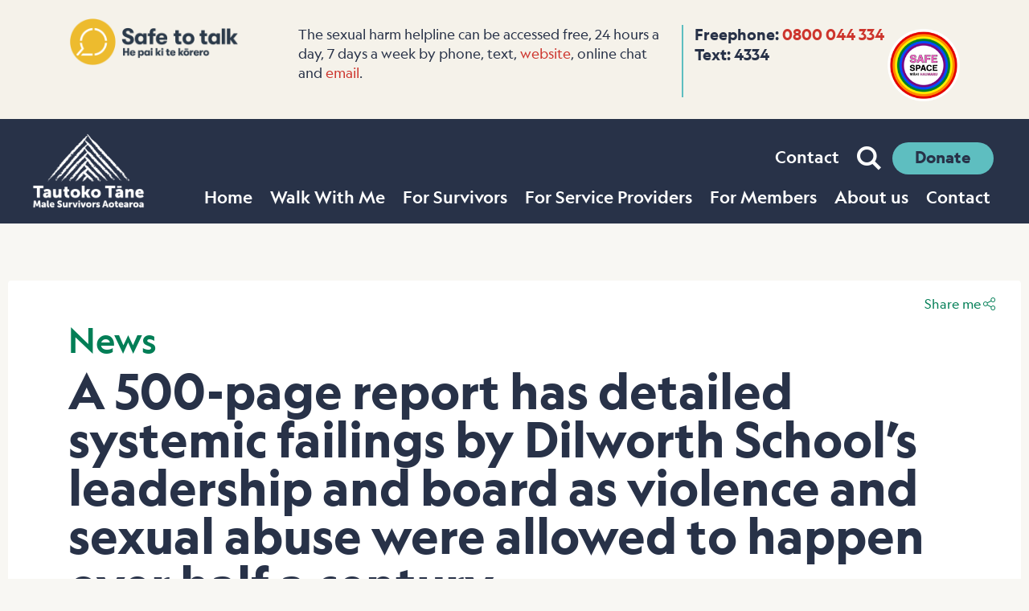

--- FILE ---
content_type: text/html; charset=UTF-8
request_url: https://tautokotane.nz/news/a-500-page-report-has-detailed-systemic-failings-by-dilworth-schools-leadership-and-board-as-violence-and-sexual-abuse-were-allowed-to-happen-over-half-a-century/
body_size: 18049
content:
<!DOCTYPE html>
<html lang="en">
<head>
<meta charset="UTF-8">
<meta name="viewport" content="width=device-width, initial-scale=1">

<!-- FOUC -->
<style>
.home .royalSlider.heroSlider { height:360px !important; overflow:hidden; }
.js-concertina .js-reveal { display:none; }
</style>

<!-- Fonts -->
<link rel="stylesheet" media="all" href="https://tautokotane.nz/wp-content/themes/malesurvivor-new/css/fonts.css?3454576" />

<!-- Favicons -->

<link rel="apple-touch-icon" sizes="180x180" href="https://tautokotane.nz/wp-content/themes/malesurvivor-new/images/favicons/apple-touch-icon.png">
<link rel="icon" type="image/png" sizes="32x32" href="https://tautokotane.nz/wp-content/themes/malesurvivor-new/images/favicons/favicon-32x32.png">
<link rel="icon" type="image/png" sizes="16x16" href="https://tautokotane.nz/wp-content/themes/malesurvivor-new/images/favicons/favicon-16x16.png">
<link rel="mask-icon" href="https://tautokotane.nz/wp-content/themes/malesurvivor-new/images/favicons/safari-pinned-tab.svg" color="#FF7F00">
<link rel="shortcut icon" href="https://tautokotane.nz/wp-content/themes/malesurvivor-new/images/favicons/favicon.ico">
<meta name="msapplication-TileColor" content="#283248">
<meta name="msapplication-config" content="https://tautokotane.nz/wp-content/themes/malesurvivor-new/images/favicons/browserconfig.xml">
<meta name="theme-color" content="#283248">

<meta name='robots' content='index, follow, max-image-preview:large, max-snippet:-1, max-video-preview:-1' />

	<!-- This site is optimized with the Yoast SEO plugin v26.6 - https://yoast.com/wordpress/plugins/seo/ -->
	<title>A 500-page report has detailed systemic failings by Dilworth School&#039;s leadership and board as violence and sexual abuse were allowed to happen over half a century. - Tautoko Tāne Male Survivors Aotearoa</title>
	<link rel="canonical" href="https://tautokotane.nz/news/a-500-page-report-has-detailed-systemic-failings-by-dilworth-schools-leadership-and-board-as-violence-and-sexual-abuse-were-allowed-to-happen-over-half-a-century/" />
	<meta property="og:locale" content="en_US" />
	<meta property="og:type" content="article" />
	<meta property="og:title" content="A 500-page report has detailed systemic failings by Dilworth School&#039;s leadership and board as violence and sexual abuse were allowed to happen over half a century. - Tautoko Tāne Male Survivors Aotearoa" />
	<meta property="og:description" content="A damning independent inquiry into sexual and physical abuse at Auckland’s Dilworth School has uncovered a “catalogue of damage and injustice” spanning more than half a century, from 1950 to..." />
	<meta property="og:url" content="https://tautokotane.nz/news/a-500-page-report-has-detailed-systemic-failings-by-dilworth-schools-leadership-and-board-as-violence-and-sexual-abuse-were-allowed-to-happen-over-half-a-century/" />
	<meta property="og:site_name" content="Tautoko Tāne Male Survivors Aotearoa" />
	<meta property="article:published_time" content="2023-09-18T04:52:01+00:00" />
	<meta property="article:modified_time" content="2024-06-07T09:21:14+00:00" />
	<meta property="og:image" content="https://tautokotane.nz/wp-content/uploads/2023/09/1695007907867.jpg" />
	<meta property="og:image:width" content="1420" />
	<meta property="og:image:height" content="798" />
	<meta property="og:image:type" content="image/jpeg" />
	<meta name="author" content="Tautoko Tāne Male Survivors Aotearoa New Zealand" />
	<meta name="twitter:card" content="summary_large_image" />
	<meta name="twitter:creator" content="@admin_301" />
	<meta name="twitter:label1" content="Written by" />
	<meta name="twitter:data1" content="Tautoko Tāne Male Survivors Aotearoa New Zealand" />
	<meta name="twitter:label2" content="Est. reading time" />
	<meta name="twitter:data2" content="13 minutes" />
	<script type="application/ld+json" class="yoast-schema-graph">{"@context":"https://schema.org","@graph":[{"@type":"WebPage","@id":"https://tautokotane.nz/news/a-500-page-report-has-detailed-systemic-failings-by-dilworth-schools-leadership-and-board-as-violence-and-sexual-abuse-were-allowed-to-happen-over-half-a-century/","url":"https://tautokotane.nz/news/a-500-page-report-has-detailed-systemic-failings-by-dilworth-schools-leadership-and-board-as-violence-and-sexual-abuse-were-allowed-to-happen-over-half-a-century/","name":"A 500-page report has detailed systemic failings by Dilworth School's leadership and board as violence and sexual abuse were allowed to happen over half a century. - Tautoko Tāne Male Survivors Aotearoa","isPartOf":{"@id":"https://tautokotane.nz/#website"},"primaryImageOfPage":{"@id":"https://tautokotane.nz/news/a-500-page-report-has-detailed-systemic-failings-by-dilworth-schools-leadership-and-board-as-violence-and-sexual-abuse-were-allowed-to-happen-over-half-a-century/#primaryimage"},"image":{"@id":"https://tautokotane.nz/news/a-500-page-report-has-detailed-systemic-failings-by-dilworth-schools-leadership-and-board-as-violence-and-sexual-abuse-were-allowed-to-happen-over-half-a-century/#primaryimage"},"thumbnailUrl":"https://tautokotane.nz/wp-content/uploads/2023/09/1695007907867.jpg","datePublished":"2023-09-18T04:52:01+00:00","dateModified":"2024-06-07T09:21:14+00:00","author":{"@id":"https://tautokotane.nz/#/schema/person/797a5369f1819c3a293f48ada6219c8b"},"inLanguage":"en-NZ","potentialAction":[{"@type":"ReadAction","target":["https://tautokotane.nz/news/a-500-page-report-has-detailed-systemic-failings-by-dilworth-schools-leadership-and-board-as-violence-and-sexual-abuse-were-allowed-to-happen-over-half-a-century/"]}]},{"@type":"ImageObject","inLanguage":"en-NZ","@id":"https://tautokotane.nz/news/a-500-page-report-has-detailed-systemic-failings-by-dilworth-schools-leadership-and-board-as-violence-and-sexual-abuse-were-allowed-to-happen-over-half-a-century/#primaryimage","url":"https://tautokotane.nz/wp-content/uploads/2023/09/1695007907867.jpg","contentUrl":"https://tautokotane.nz/wp-content/uploads/2023/09/1695007907867.jpg","width":1420,"height":798,"caption":"Dilworth College"},{"@type":"WebSite","@id":"https://tautokotane.nz/#website","url":"https://tautokotane.nz/","name":"Tautoko Tāne Male Survivors Aotearoa","description":"Male Survivors Of Sexual Abuse Trust Aotearoa New Zealand","potentialAction":[{"@type":"SearchAction","target":{"@type":"EntryPoint","urlTemplate":"https://tautokotane.nz/?s={search_term_string}"},"query-input":{"@type":"PropertyValueSpecification","valueRequired":true,"valueName":"search_term_string"}}],"inLanguage":"en-NZ"},{"@type":"Person","@id":"https://tautokotane.nz/#/schema/person/797a5369f1819c3a293f48ada6219c8b","name":"Tautoko Tāne Male Survivors Aotearoa New Zealand","sameAs":["https://x.com/admin_301"]}]}</script>
	<!-- / Yoast SEO plugin. -->


<link rel='dns-prefetch' href='//www.googletagmanager.com' />
<link rel="alternate" type="application/rss+xml" title="Tautoko Tāne Male Survivors Aotearoa &raquo; Feed" href="https://tautokotane.nz/feed/" />
<link rel="alternate" type="application/rss+xml" title="Tautoko Tāne Male Survivors Aotearoa &raquo; Comments Feed" href="https://tautokotane.nz/comments/feed/" />
<link rel="alternate" title="oEmbed (JSON)" type="application/json+oembed" href="https://tautokotane.nz/wp-json/oembed/1.0/embed?url=https%3A%2F%2Ftautokotane.nz%2Fnews%2Fa-500-page-report-has-detailed-systemic-failings-by-dilworth-schools-leadership-and-board-as-violence-and-sexual-abuse-were-allowed-to-happen-over-half-a-century%2F" />
<link rel="alternate" title="oEmbed (XML)" type="text/xml+oembed" href="https://tautokotane.nz/wp-json/oembed/1.0/embed?url=https%3A%2F%2Ftautokotane.nz%2Fnews%2Fa-500-page-report-has-detailed-systemic-failings-by-dilworth-schools-leadership-and-board-as-violence-and-sexual-abuse-were-allowed-to-happen-over-half-a-century%2F&#038;format=xml" />

<link rel='stylesheet' id='wp-block-library-css' href='https://tautokotane.nz/wp-includes/css/dist/block-library/style.min.css?ver=6.9' type='text/css' media='all' />
<style id='wp-block-list-inline-css' type='text/css'>
ol,ul{box-sizing:border-box}:root :where(.wp-block-list.has-background){padding:1.25em 2.375em}
/*# sourceURL=https://tautokotane.nz/wp-includes/blocks/list/style.min.css */
</style>
<style id='global-styles-inline-css' type='text/css'>
:root{--wp--preset--aspect-ratio--square: 1;--wp--preset--aspect-ratio--4-3: 4/3;--wp--preset--aspect-ratio--3-4: 3/4;--wp--preset--aspect-ratio--3-2: 3/2;--wp--preset--aspect-ratio--2-3: 2/3;--wp--preset--aspect-ratio--16-9: 16/9;--wp--preset--aspect-ratio--9-16: 9/16;--wp--preset--color--black: #000000;--wp--preset--color--cyan-bluish-gray: #abb8c3;--wp--preset--color--white: #ffffff;--wp--preset--color--pale-pink: #f78da7;--wp--preset--color--vivid-red: #cf2e2e;--wp--preset--color--luminous-vivid-orange: #ff6900;--wp--preset--color--luminous-vivid-amber: #fcb900;--wp--preset--color--light-green-cyan: #7bdcb5;--wp--preset--color--vivid-green-cyan: #00d084;--wp--preset--color--pale-cyan-blue: #8ed1fc;--wp--preset--color--vivid-cyan-blue: #0693e3;--wp--preset--color--vivid-purple: #9b51e0;--wp--preset--color--blue: #283248;--wp--preset--color--blue-1: #286C87;--wp--preset--color--blue-2: #3EB1DF;--wp--preset--color--grey-1: #939C99;--wp--preset--color--grey-2: #B1BAB7;--wp--preset--color--green-1: #54AA8F;--wp--preset--color--green-2: #78A778;--wp--preset--color--lightgrey-1: #F8F7F3;--wp--preset--color--lightgrey-2: #ebeee3;--wp--preset--color--white-1: #FFFFFF;--wp--preset--gradient--vivid-cyan-blue-to-vivid-purple: linear-gradient(135deg,rgb(6,147,227) 0%,rgb(155,81,224) 100%);--wp--preset--gradient--light-green-cyan-to-vivid-green-cyan: linear-gradient(135deg,rgb(122,220,180) 0%,rgb(0,208,130) 100%);--wp--preset--gradient--luminous-vivid-amber-to-luminous-vivid-orange: linear-gradient(135deg,rgb(252,185,0) 0%,rgb(255,105,0) 100%);--wp--preset--gradient--luminous-vivid-orange-to-vivid-red: linear-gradient(135deg,rgb(255,105,0) 0%,rgb(207,46,46) 100%);--wp--preset--gradient--very-light-gray-to-cyan-bluish-gray: linear-gradient(135deg,rgb(238,238,238) 0%,rgb(169,184,195) 100%);--wp--preset--gradient--cool-to-warm-spectrum: linear-gradient(135deg,rgb(74,234,220) 0%,rgb(151,120,209) 20%,rgb(207,42,186) 40%,rgb(238,44,130) 60%,rgb(251,105,98) 80%,rgb(254,248,76) 100%);--wp--preset--gradient--blush-light-purple: linear-gradient(135deg,rgb(255,206,236) 0%,rgb(152,150,240) 100%);--wp--preset--gradient--blush-bordeaux: linear-gradient(135deg,rgb(254,205,165) 0%,rgb(254,45,45) 50%,rgb(107,0,62) 100%);--wp--preset--gradient--luminous-dusk: linear-gradient(135deg,rgb(255,203,112) 0%,rgb(199,81,192) 50%,rgb(65,88,208) 100%);--wp--preset--gradient--pale-ocean: linear-gradient(135deg,rgb(255,245,203) 0%,rgb(182,227,212) 50%,rgb(51,167,181) 100%);--wp--preset--gradient--electric-grass: linear-gradient(135deg,rgb(202,248,128) 0%,rgb(113,206,126) 100%);--wp--preset--gradient--midnight: linear-gradient(135deg,rgb(2,3,129) 0%,rgb(40,116,252) 100%);--wp--preset--font-size--small: 12px;--wp--preset--font-size--medium: 20px;--wp--preset--font-size--large: 23px;--wp--preset--font-size--x-large: 42px;--wp--preset--font-size--larger: 26px;--wp--preset--font-size--largest: 34px;--wp--preset--spacing--20: 0.44rem;--wp--preset--spacing--30: 0.67rem;--wp--preset--spacing--40: 1rem;--wp--preset--spacing--50: 1.5rem;--wp--preset--spacing--60: 2.25rem;--wp--preset--spacing--70: 3.38rem;--wp--preset--spacing--80: 5.06rem;--wp--preset--shadow--natural: 6px 6px 9px rgba(0, 0, 0, 0.2);--wp--preset--shadow--deep: 12px 12px 50px rgba(0, 0, 0, 0.4);--wp--preset--shadow--sharp: 6px 6px 0px rgba(0, 0, 0, 0.2);--wp--preset--shadow--outlined: 6px 6px 0px -3px rgb(255, 255, 255), 6px 6px rgb(0, 0, 0);--wp--preset--shadow--crisp: 6px 6px 0px rgb(0, 0, 0);}:where(.is-layout-flex){gap: 0.5em;}:where(.is-layout-grid){gap: 0.5em;}body .is-layout-flex{display: flex;}.is-layout-flex{flex-wrap: wrap;align-items: center;}.is-layout-flex > :is(*, div){margin: 0;}body .is-layout-grid{display: grid;}.is-layout-grid > :is(*, div){margin: 0;}:where(.wp-block-columns.is-layout-flex){gap: 2em;}:where(.wp-block-columns.is-layout-grid){gap: 2em;}:where(.wp-block-post-template.is-layout-flex){gap: 1.25em;}:where(.wp-block-post-template.is-layout-grid){gap: 1.25em;}.has-black-color{color: var(--wp--preset--color--black) !important;}.has-cyan-bluish-gray-color{color: var(--wp--preset--color--cyan-bluish-gray) !important;}.has-white-color{color: var(--wp--preset--color--white) !important;}.has-pale-pink-color{color: var(--wp--preset--color--pale-pink) !important;}.has-vivid-red-color{color: var(--wp--preset--color--vivid-red) !important;}.has-luminous-vivid-orange-color{color: var(--wp--preset--color--luminous-vivid-orange) !important;}.has-luminous-vivid-amber-color{color: var(--wp--preset--color--luminous-vivid-amber) !important;}.has-light-green-cyan-color{color: var(--wp--preset--color--light-green-cyan) !important;}.has-vivid-green-cyan-color{color: var(--wp--preset--color--vivid-green-cyan) !important;}.has-pale-cyan-blue-color{color: var(--wp--preset--color--pale-cyan-blue) !important;}.has-vivid-cyan-blue-color{color: var(--wp--preset--color--vivid-cyan-blue) !important;}.has-vivid-purple-color{color: var(--wp--preset--color--vivid-purple) !important;}.has-black-background-color{background-color: var(--wp--preset--color--black) !important;}.has-cyan-bluish-gray-background-color{background-color: var(--wp--preset--color--cyan-bluish-gray) !important;}.has-white-background-color{background-color: var(--wp--preset--color--white) !important;}.has-pale-pink-background-color{background-color: var(--wp--preset--color--pale-pink) !important;}.has-vivid-red-background-color{background-color: var(--wp--preset--color--vivid-red) !important;}.has-luminous-vivid-orange-background-color{background-color: var(--wp--preset--color--luminous-vivid-orange) !important;}.has-luminous-vivid-amber-background-color{background-color: var(--wp--preset--color--luminous-vivid-amber) !important;}.has-light-green-cyan-background-color{background-color: var(--wp--preset--color--light-green-cyan) !important;}.has-vivid-green-cyan-background-color{background-color: var(--wp--preset--color--vivid-green-cyan) !important;}.has-pale-cyan-blue-background-color{background-color: var(--wp--preset--color--pale-cyan-blue) !important;}.has-vivid-cyan-blue-background-color{background-color: var(--wp--preset--color--vivid-cyan-blue) !important;}.has-vivid-purple-background-color{background-color: var(--wp--preset--color--vivid-purple) !important;}.has-black-border-color{border-color: var(--wp--preset--color--black) !important;}.has-cyan-bluish-gray-border-color{border-color: var(--wp--preset--color--cyan-bluish-gray) !important;}.has-white-border-color{border-color: var(--wp--preset--color--white) !important;}.has-pale-pink-border-color{border-color: var(--wp--preset--color--pale-pink) !important;}.has-vivid-red-border-color{border-color: var(--wp--preset--color--vivid-red) !important;}.has-luminous-vivid-orange-border-color{border-color: var(--wp--preset--color--luminous-vivid-orange) !important;}.has-luminous-vivid-amber-border-color{border-color: var(--wp--preset--color--luminous-vivid-amber) !important;}.has-light-green-cyan-border-color{border-color: var(--wp--preset--color--light-green-cyan) !important;}.has-vivid-green-cyan-border-color{border-color: var(--wp--preset--color--vivid-green-cyan) !important;}.has-pale-cyan-blue-border-color{border-color: var(--wp--preset--color--pale-cyan-blue) !important;}.has-vivid-cyan-blue-border-color{border-color: var(--wp--preset--color--vivid-cyan-blue) !important;}.has-vivid-purple-border-color{border-color: var(--wp--preset--color--vivid-purple) !important;}.has-vivid-cyan-blue-to-vivid-purple-gradient-background{background: var(--wp--preset--gradient--vivid-cyan-blue-to-vivid-purple) !important;}.has-light-green-cyan-to-vivid-green-cyan-gradient-background{background: var(--wp--preset--gradient--light-green-cyan-to-vivid-green-cyan) !important;}.has-luminous-vivid-amber-to-luminous-vivid-orange-gradient-background{background: var(--wp--preset--gradient--luminous-vivid-amber-to-luminous-vivid-orange) !important;}.has-luminous-vivid-orange-to-vivid-red-gradient-background{background: var(--wp--preset--gradient--luminous-vivid-orange-to-vivid-red) !important;}.has-very-light-gray-to-cyan-bluish-gray-gradient-background{background: var(--wp--preset--gradient--very-light-gray-to-cyan-bluish-gray) !important;}.has-cool-to-warm-spectrum-gradient-background{background: var(--wp--preset--gradient--cool-to-warm-spectrum) !important;}.has-blush-light-purple-gradient-background{background: var(--wp--preset--gradient--blush-light-purple) !important;}.has-blush-bordeaux-gradient-background{background: var(--wp--preset--gradient--blush-bordeaux) !important;}.has-luminous-dusk-gradient-background{background: var(--wp--preset--gradient--luminous-dusk) !important;}.has-pale-ocean-gradient-background{background: var(--wp--preset--gradient--pale-ocean) !important;}.has-electric-grass-gradient-background{background: var(--wp--preset--gradient--electric-grass) !important;}.has-midnight-gradient-background{background: var(--wp--preset--gradient--midnight) !important;}.has-small-font-size{font-size: var(--wp--preset--font-size--small) !important;}.has-medium-font-size{font-size: var(--wp--preset--font-size--medium) !important;}.has-large-font-size{font-size: var(--wp--preset--font-size--large) !important;}.has-x-large-font-size{font-size: var(--wp--preset--font-size--x-large) !important;}
/*# sourceURL=global-styles-inline-css */
</style>

<style id='classic-theme-styles-inline-css' type='text/css'>
/*! This file is auto-generated */
.wp-block-button__link{color:#fff;background-color:#32373c;border-radius:9999px;box-shadow:none;text-decoration:none;padding:calc(.667em + 2px) calc(1.333em + 2px);font-size:1.125em}.wp-block-file__button{background:#32373c;color:#fff;text-decoration:none}
/*# sourceURL=/wp-includes/css/classic-themes.min.css */
</style>
<link rel='stylesheet' id='woocommerce-layout-css' href='https://tautokotane.nz/wp-content/plugins/woocommerce/assets/css/woocommerce-layout.css?ver=10.4.3' type='text/css' media='all' />
<link rel='stylesheet' id='woocommerce-smallscreen-css' href='https://tautokotane.nz/wp-content/plugins/woocommerce/assets/css/woocommerce-smallscreen.css?ver=10.4.3' type='text/css' media='only screen and (max-width: 768px)' />
<link rel='stylesheet' id='woocommerce-general-css' href='https://tautokotane.nz/wp-content/plugins/woocommerce/assets/css/woocommerce.css?ver=10.4.3' type='text/css' media='all' />
<style id='woocommerce-inline-inline-css' type='text/css'>
.woocommerce form .form-row .required { visibility: visible; }
/*# sourceURL=woocommerce-inline-inline-css */
</style>
<link rel='stylesheet' id='malesurvivor-style-css' href='https://tautokotane.nz/wp-content/themes/malesurvivor-new/style.css?ver=6.9' type='text/css' media='all' />
<link rel='stylesheet' id='malesurvivor-style-screen-css' href='https://tautokotane.nz/wp-content/themes/malesurvivor-new/css/screen.css?ver=9456764772' type='text/css' media='all' />
<link rel='stylesheet' id='malesurvivor-style-print-css' href='https://tautokotane.nz/wp-content/themes/malesurvivor-new/css/print.css?ver=9456764772' type='text/css' media='print' />
<link rel='stylesheet' id='malesurvivor-style-access-css' href='https://tautokotane.nz/wp-content/themes/malesurvivor-new/css/access.css?ver=9456764772' type='text/css' media='speech' />
<link rel='stylesheet' id='wp-block-paragraph-css' href='https://tautokotane.nz/wp-includes/blocks/paragraph/style.min.css?ver=6.9' type='text/css' media='all' />
<link rel='stylesheet' id='wp-block-heading-css' href='https://tautokotane.nz/wp-includes/blocks/heading/style.min.css?ver=6.9' type='text/css' media='all' />
<script type="text/javascript" id="woocommerce-google-analytics-integration-gtag-js-after">
/* <![CDATA[ */
/* Google Analytics for WooCommerce (gtag.js) */
					window.dataLayer = window.dataLayer || [];
					function gtag(){dataLayer.push(arguments);}
					// Set up default consent state.
					for ( const mode of [{"analytics_storage":"denied","ad_storage":"denied","ad_user_data":"denied","ad_personalization":"denied","region":["AT","BE","BG","HR","CY","CZ","DK","EE","FI","FR","DE","GR","HU","IS","IE","IT","LV","LI","LT","LU","MT","NL","NO","PL","PT","RO","SK","SI","ES","SE","GB","CH"]}] || [] ) {
						gtag( "consent", "default", { "wait_for_update": 500, ...mode } );
					}
					gtag("js", new Date());
					gtag("set", "developer_id.dOGY3NW", true);
					gtag("config", "UA-104405871-1", {"track_404":true,"allow_google_signals":false,"logged_in":false,"linker":{"domains":[],"allow_incoming":false},"custom_map":{"dimension1":"logged_in"}});
//# sourceURL=woocommerce-google-analytics-integration-gtag-js-after
/* ]]> */
</script>
<script type="text/javascript" src="https://tautokotane.nz/wp-includes/js/jquery/jquery.min.js?ver=3.7.1" id="jquery-core-js"></script>
<script type="text/javascript" src="https://tautokotane.nz/wp-includes/js/jquery/jquery-migrate.min.js?ver=3.4.1" id="jquery-migrate-js"></script>
<script type="text/javascript" src="https://tautokotane.nz/wp-content/plugins/woocommerce/assets/js/jquery-blockui/jquery.blockUI.min.js?ver=2.7.0-wc.10.4.3" id="wc-jquery-blockui-js" defer="defer" data-wp-strategy="defer"></script>
<script type="text/javascript" id="wc-add-to-cart-js-extra">
/* <![CDATA[ */
var wc_add_to_cart_params = {"ajax_url":"/wp-admin/admin-ajax.php","wc_ajax_url":"/?wc-ajax=%%endpoint%%","i18n_view_cart":"View cart","cart_url":"https://tautokotane.nz/cart/","is_cart":"","cart_redirect_after_add":"no"};
//# sourceURL=wc-add-to-cart-js-extra
/* ]]> */
</script>
<script type="text/javascript" src="https://tautokotane.nz/wp-content/plugins/woocommerce/assets/js/frontend/add-to-cart.min.js?ver=10.4.3" id="wc-add-to-cart-js" defer="defer" data-wp-strategy="defer"></script>
<script type="text/javascript" src="https://tautokotane.nz/wp-content/plugins/woocommerce/assets/js/js-cookie/js.cookie.min.js?ver=2.1.4-wc.10.4.3" id="wc-js-cookie-js" defer="defer" data-wp-strategy="defer"></script>
<script type="text/javascript" id="woocommerce-js-extra">
/* <![CDATA[ */
var woocommerce_params = {"ajax_url":"/wp-admin/admin-ajax.php","wc_ajax_url":"/?wc-ajax=%%endpoint%%","i18n_password_show":"Show password","i18n_password_hide":"Hide password"};
//# sourceURL=woocommerce-js-extra
/* ]]> */
</script>
<script type="text/javascript" src="https://tautokotane.nz/wp-content/plugins/woocommerce/assets/js/frontend/woocommerce.min.js?ver=10.4.3" id="woocommerce-js" defer="defer" data-wp-strategy="defer"></script>
<script type="text/javascript" src="https://tautokotane.nz/wp-content/themes/malesurvivor-new/scripts/vendor/jquery.royalslider.min.js?ver=6.9" id="malesurvivorscript2-js"></script>
<script type="text/javascript" id="malesurvivorscript4-js-before">
/* <![CDATA[ */
var malesurvivor_ajax_url = 'https://tautokotane.nz/wp-admin/admin-ajax.php';
//# sourceURL=malesurvivorscript4-js-before
/* ]]> */
</script>
<script type="text/javascript" src="https://tautokotane.nz/wp-content/themes/malesurvivor-new/scripts/makeitso-scripts.min.js?ver=9456764772" id="malesurvivorscript4-js"></script>
<script type="text/javascript" id="malesurvivorscript4-js-after">
/* <![CDATA[ */
(function ($) {
    $(function() {
        // Standard Carousel (RoyalSlider)
        // http://dimsemenov.com/plugins/royal-slider/documentation/
        if ($('.royalSlider').length > 0) {
            self.makeitso_carousel = $('.royalSlider').royalSlider({
                arrowsNav: true,
                loop: 1,
                keyboardNavEnabled: true,
                controlsInside: false,
                imageScaleMode: 'fill',
                arrowsNavAutoHide: false,
                autoScaleSlider: true, 
                autoScaleSliderWidth: 960,     
                autoScaleSliderHeight: 350,
                controlNavigation: 'bullets',
                thumbsFitInViewport: false,
                navigateByClick: true,
                startSlideId: 0,
                autoPlay: {
                    enabled: 1,
                    pauseOnHover: false,
                    delay: 7000
                },
                transitionType:'fade',
                globalCaption: true,
                deeplinking: {
                  enabled: true,
                  change: false
                },
                video: {
                    vimeoCode: '<iframe src="https://player.vimeo.com/video/%id%?color=ffd903&title=0&byline=0&portrait=0&autoplay=1&muted=1" width="640" height="360" frameborder="0" allow="autoplay; fullscreen" allowfullscreen></iframe>'
                } 
            });
        }
    });
})(jQuery);
    
//# sourceURL=malesurvivorscript4-js-after
/* ]]> */
</script>
<link rel="https://api.w.org/" href="https://tautokotane.nz/wp-json/" /><link rel="alternate" title="JSON" type="application/json" href="https://tautokotane.nz/wp-json/wp/v2/posts/19812" /><link rel="EditURI" type="application/rsd+xml" title="RSD" href="https://tautokotane.nz/xmlrpc.php?rsd" />
<meta name="generator" content="WordPress 6.9" />
<meta name="generator" content="WooCommerce 10.4.3" />
<link rel='shortlink' href='https://tautokotane.nz/?p=19812' />
<script>  var el_i13_login_captcha=null; var el_i13_register_captcha=null; </script>	<noscript><style>.woocommerce-product-gallery{ opacity: 1 !important; }</style></noscript>
	
<link rel='stylesheet' id='wc-stripe-blocks-checkout-style-css' href='https://tautokotane.nz/wp-content/plugins/woocommerce-gateway-stripe/build/upe-blocks.css?ver=1e1661bb3db973deba05' type='text/css' media='all' />
<link rel='stylesheet' id='wc-blocks-style-css' href='https://tautokotane.nz/wp-content/plugins/woocommerce/assets/client/blocks/wc-blocks.css?ver=wc-10.4.3' type='text/css' media='all' />
</head>
<body class="wp-singular post-template-default single single-post postid-19812 single-format-standard wp-theme-malesurvivor-new theme-malesurvivor-new woocommerce-no-js section-news a-500-page-report-has-detailed-systemic-failings-by-dilworth-schools-leadership-and-board-as-violence-and-sexual-abuse-were-allowed-to-happen-over-half-a-century">

<div class="access"><a class="accessLinks" href="#content">Skip to main content.</a></div>
<div class="access"><a class="accessLinks" href="#nav-primary">Skip to top level navigation.</a></div>
    
<!-- START safetotalk -->
        
        <div class="safetotalk-row header">
            <div class="page-wrapper">
    
                    <a href="https://safetotalk.nz/" class="logo">
                
            Safa To Talk                    </a>
                
        <div class="blurb">
            <p>The sexual harm helpline can be accessed free, 24 hours a day, 7 days a week by phone, text, <a href="http://safetotalk.nz/">website</a>, online chat and <a href="mailto:support@safetotalk.nz">email</a>.</p>
<ul>
<li>Freephone: <a href="tel:0800044334">0800 044 334</a></li>
<li>Text: 4334</li>
</ul>
        </div>
            
        <div class="safe-space-alliance-logo">
            <a href="https://safespacealliance.com/" target="_blank" title="Visit Safe Space Alliance website."><img src="https://tautokotane.nz/wp-content/themes/malesurvivor-new/images/logos/Safe-Space-Alliance-logo-small-2.png" alt="Safe Space Wāhi Haumaru logo" width="76" height="76"></a>
        </div>
        
                </div>
        </div>
    <!-- END safetotalk -->    
<div class="shell-body">

    <!-- START Header -->
    <header class="zone-header">
        <div class="page-wrapper">
            
            <a href="/" class="site-logo">
                                                                        <span class="image desktop"><img src="https://tautokotane.nz/wp-content/uploads/2023/05/MSA-logo-stacked-white-small.png" alt="Tautoko Tāne Male Survivors Aotearoa" width="52" height="43"></span>
                                <div class="title">Tautoko Tāne Male Survivors Aotearoa</div>
                <div class="sub-title">Male Survivors Of Sexual Abuse Trust Aotearoa New Zealand</div>
            </a>
                            <img class="print" src="https://tautokotane.nz/wp-content/uploads/2023/05/MSA-logo-stacked.jpg" alt="Tautoko Tāne Male Survivors Aotearoa" width="265">
            
            <div class="nav-supplimentary">
                                <ul class="menu">
                                            <li class="menu-contact"><a href="https://tautokotane.nz/contact/">Contact</a></li>
                                        <li class="menu-search">
                        <a class="icon-search" href="/?s"><span class="access">Search</span></a>
                        <form role="search" method="get" class="search-form" action="https://tautokotane.nz/">
				<label>
					<span class="screen-reader-text">Search for:</span>
					<input type="search" class="search-field" placeholder="Search &hellip;" value="" name="s" />
				</label>
				<input type="submit" class="search-submit" value="Search" />
			</form>                    </li>
                                            <li class="menu-cart-icon">    <!-- START cart icon -->
    <div class="shop-cart-icon">
        <a href="https://tautokotane.nz/cart/" title="View your shopping cart">		
                        <span class="icon-cart"></span>
            <span class="access">Cart</span>		
        </a>
    </div>
</li>
                                                                <li>
                            <a href="https://tautokotane.nz/donate/" class="button button-donate">Donate</a>
                        </li>
                                    </ul>
                
            </div>
            
            <div id="nav-primary">
                <a href="#footer" class="mobile-menu"><span class="liner"><span class="line line1"></span><span class="line line2"></span><span class="line line3"></span><span class="line line4"></span></span><span class="menu-label">Menu</span></a>
                <div id="mobile-menu-container" data-desktopmode="show-children">
                    <div class="scroll-liner">
                        <div class="menu-header-menu-container"><ul id="menu-main-menu" class="menu"><li class=' menu-item menu-item-type-post_type menu-item-object-page menu-item-home'><a href="https://tautokotane.nz/">Home</a><span class="icon-right-open"></span></li>
<li class=' menu-item menu-item-type-post_type menu-item-object-page'><a href="https://tautokotane.nz/hoake-tatou-walk-with-me/">Walk With Me</a><span class="icon-right-open"></span></li>
<li class=' menu-item menu-item-type-post_type menu-item-object-page'><a href="https://tautokotane.nz/for-survivors/">For Survivors</a><span class="icon-right-open"></span></li>
<li class=' menu-item menu-item-type-post_type menu-item-object-page'><a href="https://tautokotane.nz/for-service-providers/">For Service Providers</a><span class="icon-right-open"></span></li>
<li class=' menu-item menu-item-type-post_type menu-item-object-page'><a href="https://tautokotane.nz/for-members/">For Members</a><span class="icon-right-open"></span></li>
<li class=' menu-item menu-item-type-post_type menu-item-object-page'><a href="https://tautokotane.nz/about-us/">About us</a><span class="icon-right-open"></span></li>
<li class=' menu-item menu-item-type-post_type menu-item-object-page'><a href="https://tautokotane.nz/contact/">Contact</a><span class="icon-right-open"></span></li>
</ul></div>                        <a href="#" class="close"><span class="access">close</span></a>
                    </div>
                </div>
            </div>
            
        </div>
    </header>
    <!-- END Header -->
  	
<div class="dev">single.php</div>

<!-- START Main content -->
<div class="zone-maincontent news-article" id="content">
    <div class="page-wrapper" itemscope itemtype="https://schema.org/NewsArticle">
        
        
        <!-- START share page/item block -->
<div class="block-share-item">        
    <ul class="share-options">
        <li class="share-item share"><a href="#" class="link" title="Share this page">Share me<span class="icon icon-share"></span></a> 
            <!-- START share popup -->
            <div class="sharing-popup">
                                        <ul class="ssk-group ">
                                                                                        <li><a href="#" class="ssk  ssk-facebook"><span class="access">Facebook</span></a></li>
                                                                                                                                                <li><a href="#" class="ssk  ssk-linkedin"><span class="access">LinkedIn</span></a></li>
                                                                                        <li><a href="#" class="ssk  ssk-email"><span class="access">Email a friend<strong></strong></span></a></li>
                                                    </ul>
                            </div>
            <!-- END share popup --> 
        </li>
        <li class="share-item print"><a href="#" class="link print-this-page" title="Print page"><span class="icon icon-print"></span><span class="access">Print</span></a></li>
    </ul>
</div>
<!-- END share page/item block -->
        
        <ul class="article-categories"><li><a class="item" href="https://tautokotane.nz/category/news/">News</a></li></ul>        <h1 class="article-title" itemprop="headline">A 500-page report has detailed systemic failings by Dilworth School&#8217;s leadership and board as violence and sexual abuse were allowed to happen over half a century.</h1>
                    <div class="article-date" itemprop="datePublished" content="2023-09-18T23:01:08+00:00">18/09/2023</div>
                <div class="flex-wrapper">
            
            <!-- START main content -->
            <div class="main-content">
                
                 
                        <div class="article-description">
                            <!-- wp:paragraph -->
<p>A damning independent inquiry into sexual and physical abuse at Auckland’s Dilworth School has uncovered a “catalogue of damage and injustice” spanning more than half a century, from 1950 to 2005.</p>
<!-- /wp:paragraph -->

<!-- wp:more -->
                        </div>
                                        <div class="article-image-hero">
                        <img width="1024" height="575" src="https://tautokotane.nz/wp-content/uploads/2023/09/1695007907867-1024x575.jpg" class="attachment-large size-large wp-post-image" alt="Dilworth College" decoding="async" fetchpriority="high" srcset="https://tautokotane.nz/wp-content/uploads/2023/09/1695007907867-1024x575.jpg 1024w, https://tautokotane.nz/wp-content/uploads/2023/09/1695007907867-600x337.jpg 600w, https://tautokotane.nz/wp-content/uploads/2023/09/1695007907867-768x432.jpg 768w, https://tautokotane.nz/wp-content/uploads/2023/09/1695007907867.jpg 1420w" sizes="(max-width: 1024px) 100vw, 1024px" /><div class="caption">Photo: Bevan Read/Stuff</div>                    </div>
                    <span id="more-19812"></span>



<p><strong>Warning:</strong> This report covers the subject of sexual abuse and contains information some readers may find upsetting</p>



<p>Led by <a href="https://www.stuff.co.nz/national/crime/300609354/dilworth-school-former-governor-general-dame-silvia-cartwright-to-head-inquiry">Dame Sylvia Cartwright</a> and <a href="https://www.stuff.co.nz/national/crime/300564009/dilworth-school-survivors-want-leading-human-rights-lawyer-to-head-abuse-inquiry">Frances Joychild KC</a>, the inquiry found serious failures by the school’s senior leadership and governance. Cartwright and Joychild released their report at a press conference in Auckland on Monday.</p>



<p>It follows the arrest of 12 staff members and other men connected to the school, a Royal Commission public hearing and extensive media reporting.</p>



<p>The report – of over 500 pages – draws on testimony from 171 former students, 30 family members and over 100 former staff. The report’s findings include:</p>



<ul class="wp-block-list">
<li>Extensive sexual abuse, physical violence and bullying over decades</li>



<li>Testimony that the rape of schoolboys “often happened on the altar”</li>



<li>Students who reported abuse to senior school staff were called liars and caned</li>



<li>The school did not refer abuse to police</li>
</ul>



<p>The inquiry also reached a fundamental conclusion that “ongoing silence about the sexual abuse recorded in this report is the primary reason for the damage caused to many former students at Dilworth”.</p>



<p>“Regrettably this report is a catalogue of what went wrong, the lifetime of damage it caused to abused students, how that damage might be fixed and an expression of hope that the terrible events of the past will never be repeated.”</p>



<p>One of the themes is the division caused by former students. Some still look fondly on Dilworth as an institution that provided them with the education and foundation it promised.</p>



<p>Others, who saw or experienced sexual and physical abuse have vastly different views.</p>



<p>They are known as “The Lost Generation” &#8211; the Dilworth Old Boys missing from school reunions and social events.</p>



<p>The school’s mythology writes them off as boys from “bad” families, from sole parent homes, who were only enroled in the school in the 1970s and 80s because Dilworth had spent the equivalent of millions of dollars on new school buildings and needed to grow the roll.</p>



<p>In his 2007 book, The Dilworth Legacy, former <a href="https://www.stuff.co.nz/national/crime/300716287/former-dilworth-school-principal-admits-alleged-abuse-not-fully-investigated">headmaster Murray Wilton</a> said there were hundreds of boys that make up the “Lost Generation”.</p>



<p>“In effect, millions of dollars of the Trust resources were wasted on boys who never had the potential or desire to rise above their station in life,” Wilton wrote.</p>



<p>But the <a href="https://www.stuff.co.nz/national/crime/300722346/dilworth-abuse-inquiry-extends-deadline-after-interviews-with-90-people">Dilworth Independent Inquiry</a> report came to a vastly different conclusion.</p>



<p>“The more credible reason for the behavioural problems of this time was the extensive sexual abuse, physical violence and bullying. Many former students told us these factors caused them to become so emotionally disturbed they could not function normally.”</p>



<p>The school climate was described as militaristic by one former student and as a “prison orphanage”. Another called it a “hellhole of violence”.</p>



<p>Dilworth fostered a “no narking” culture where those that dared to speak out were labelled homosexual, threatened with violence and in some cases caned by senior staff.</p>



<p>Bullying was rife, as were random acts of violence. Former students spoke of boys being tied in sleeping bags and hung out of second storey windows at night.</p>



<p>Sometimes the canning by teachers and housemasters was so severe that students would be left with the skin of their backside in a bloody mess.</p>



<p>Boys would be lashed with the cane for doing as little as speaking after lights out or during prep.</p>



<p>The school prided itself on providing a high standard of education for boys from low income families, who had themselves experienced trauma.</p>



<p>It was that promise which instilled a sense of guilt in boys who, after being abused, no longer wanted the “opportunity” of attending Dilworth.</p>



<p>The boarding school environment further cut them off from what little family support they had.</p>



<p>It is in this climate that the Chaplain – child sex offender Peter John Taylor – abused boys with near impunity. His abuse is one of many disturbing chapters in the document.</p>



<p>Taylor’s abuse is but one example. His case was at one time covered by a name suppression order which <em>Stuff</em> successfully challenged in November 2022. The details of his case have not been widely reported.</p>



<p>The inquiry found that despite complaints from boys and various “red flags”, Taylor was allowed to take boys to his home on school grounds at night.</p>



<p>A review by the inquiry of boarding house diaries between 1976-78 shows there were 41 entries where Taylor had boys, often on his own, late into the night.</p>



<p>One entry filled in by a house tutor read “[Student] has returned from Guess-who’s place at 10pm twice now in the last week and I’m getting sick of it (that’s only when I’m on duty &#8211; who knows about the other times!!!)”</p>



<p>The tutor confirmed to the inquiry “Guess-who” was Taylor.</p>



<p>The inquiry also heard from some of the boys abused by Taylor.</p>



<p>One boy, who had recently lost a close family member, was sent to Taylor for “counselling”. During the session, Taylor tried to sexually abuse him.</p>



<p>The former student told the inquiry he ran to then-principal Peter Parr’s office and reported the incident.</p>



<p>Parr reacted by calling him a “nasty boy” and something akin to “fancy making up a story like that about a man of God” before caning him six times.</p>



<p>Taylor kept another boy late after class and sexually assaulted him. The boy swore and ran from the class. His “outburst” was seen by a teacher who reported him to a senior staff member, and he too was caned.</p>



<p>Taylor also repeatedly raped another boy in the school’s chapel. The report says Taylor told the boy it was “normal and… Jesus and his disciples did it.”</p>



<p>Other abuse happened during prayer.</p>



<p>“After Mr Taylor had locked the chapel doors and undertaken a private communion service, rape often happened on the altar.”</p>



<p>That former student also reported the abuse and was labelled a liar by Parr and caned. His mother was called and told her son had been misbehaving. He was later put under the “guidance” of Taylor and the sexual assaults continued.</p>



<p>He and a handful of others signed a petition to stop Taylor’s abuse and approached Parr. The principal called the boys into his office one by one and caned them.</p>



<p>By 1978 rumours of Taylor’s sexual abuse were swirling around the school.</p>



<p>In one incident Taylor was walking through school grounds when a group of senior students called out “child fiddler”. Taylor kept walking.</p>



<p>Towards the end of the year one student approached his teacher, <a href="https://www.stuff.co.nz/national/crime/300800642/dilworth-survivor-left-feeling-like-dirt-that-could-be-washed-down-the-drain">Robert Howard Wynyard</a>, and complained about Taylor. Wynyard, who himself would later be convicted for the sexual abuse of Dilworth boys, went straight to Parr.</p>



<p>A month later, having heard nothing, Wynyard went back to Parr and asked to conduct an investigation. He would eventually take at least 10 written statements from students before reporting back to Parr.</p>



<p>Parr, along with board members <a href="https://www.stuff.co.nz/national/crime/300716793/dilworth-school-staff-dismissed-students-claims-of-abuse-inquiry-hears">Derek Firth</a> and Bill Cotter confronted Taylor.</p>



<p>Firth, a lawyer, told the inquiry that Taylor was given the option of returning with an admission in writing. If he did that he could leave the school without the police being called in.</p>



<p>Taylor took 15 minutes to return with a statement.</p>



<p>While Wynyard told the inquiry statements from the boys detailed sexual assault and rape, Firth said the board understood the complaints to be “inappropriate touching”.</p>



<p>The school made no referral to the police and there was no counselling for the boys.</p>



<p>Instead, the school board made a “compassionate ex-gratia” payment to Taylor’s wife of $2000 – the equivalent of $14,850 in 2023, according to the Reserve Bank’s inflation calculator.</p>



<p>Four weeks after his sudden resignation, Taylor wrote to the board.</p>



<p>“I wish to place on record my most grateful thanks to all the support and encouragement I have received from you all in my time at Dilworth.”</p>



<p>The inquiry found evidence that the <a href="https://www.stuff.co.nz/pou-tiaki/300710944/abuse-in-care-answers-sought-from-faithbased-institutions-as-response-hearing-begins">Anglican Church</a> knew of complaints about Taylor sexually abusing young people in Nelson before his appointment to Dilworth. Those complaints surfaced six months before his Dilworth resignation.</p>



<p>There is no evidence anyone from the Anglican Church notified Dilworth and Taylor sexually abused more boys in his final six months.</p>



<p>The board neither reported Taylor’s abuse to police, parents, or the Education Board.</p>



<p>This was despite Parr alerting police to an allegation of a student sexually assaulting another boy and Parr calling police when a student was caught with a small amount of marijuana.</p>



<p>Firth told the inquiry that a police investigation into Taylor could have had a “detrimental effect” on students.</p>



<p>The inquiry found his motivations lay elsewhere: “We are more inclined to think that the driving force behind the school’s overall approach to non-reporting was to maintain the reputation of the school and avoid the possibility of adverse media attention.”</p>



<p>That is supported by testimony from an unnamed staff member who spoke to Cotter after Taylor’s dismissal “Bill [Cotter] said words to the effect that the police should not be involved because the media attention would give the school a bad name.”</p>



<p>With the continued support of the Anglican Church, Taylor went on to teach at Papakura High School. He also had leadership roles in the church and abused more boys in the 1980s.</p>



<p>Wilton told the inquiry the failures of Parr and the board at the time could have led to offending by others.</p>



<p>“Paedophiles, potential offenders already in the School at the time ([Ian] Wilson, [Robert Howard] Wynyard, [Leonard] Cave) may well have gained confidence from the actions, or rather inactions and felt emboldened to carry on what they might have been doing or planned to do.”</p>



<p>But Wilton’s comment did not address the extent of sexual abuse at Dilworth.</p>



<p>During the Parr era the inquiry learnt that at least 69 boys were sexually abused. Eight staff have been charged with abuse and between two and six were working at the school at any one time over this period.</p>



<p>Taylor was replaced at Dilworth by <a href="https://www.stuff.co.nz/national/crime/300466333/dilworth-school-former-chaplain-groomed-and-sexually-abused-boys-for-15-years">Ross Douglas Browne</a>.</p>



<p>Browne would also go on to leave a trail of destruction in the aftermath of his sexual abuse of boys.</p>



<p>The inquiry found a fundamental shortfall in the number of staff employed to oversee the boarding houses contributed to abuse happening.</p>



<p>Repeated pleas from three Dilworth principals to increase the staff to student ratio in boarding houses fell on deaf ears.</p>



<p>One board chair, Derek Firth, recalled Parr “hammering” the board for help for the students.</p>



<p>Firth told the inquiry the board was short of money at the time.</p>



<p>“The gross understaffing and unaccountability of boarding staff continued,” the inquiry reports.</p>



<p>Bruce Owen, a former deputy principal, told the inquiry Parr’s “passionate plea” for help was ignored by the board.</p>



<p>“That is a terrible indictment of the Trust Board of that time, their governance and how they carried out their responsibilities.”</p>



<p>Instead, the board was more concerned with managing the commercial aspects of the trust.</p>



<p>And its make-up reflected that. Rather than appointing experts in education and school governance, the board was stacked with businessmen. It also lacked any input from families, the inquiry found.</p>



<p>Dilworth’s status as a private school meant there was little oversight by Government bodies like the Education Department &#8211; predecessor to the Ministry of Education.</p>



<p>With no external and independent audit, the board was left with an annual report from the headmaster at the time. They were essentially allowed to mark their own homework.</p>



<p>“Most past and present Board members were unaware they could not rely on these assessments to satisfy themselves that the school was operating well and students were safe,” The inquiry found.</p>



<p>It found the board and school leadership failed to enact policies, support students and provide training to staff in how to deal with complaints of sexual abuse and what to look out for.</p>



<p>But the inquiry found positive signs for the future.</p>



<p>Current principal Dan Reddiex​ started at the school in 2019. In the same year former students reported sexual abuse by Browne to the Anglican Church which was referred on to the school.</p>



<p>Dilworth went straight to the police who soon discovered the wider sexual abuse and launched Operation Beverley. Twelve former staff members have been arrested.</p>



<p>Since his appointment, Reddiex has sought Child Wise accreditation for the school, an organisation that requires entities to meet standards on child welfare.</p>



<p>The process has required Dilworth to embed child safety policies, children and young people are informed of their rights, families and communities are kept informed and standards are regularly reviewed.</p>



<p>While commending Dilworth’s positive developments, the inquiry also issued 19 recommendations including:</p>



<ul class="wp-block-list">
<li>Reforming the structure of the board. The inquiry proposed a model that would see two separate subcommittees – one to look after the commercial aspects and one to look after school governance</li>



<li>Continual external reviews to ensure improvements at the school are maintained, including child protection policies</li>



<li>The Dilworth “collaborates” with survivors</li>



<li>Improve relationships with all former students</li>



<li>Update its disclosure/whistleblower policy</li>



<li>Develop relationships with parents, Māori and Pasifika communities and include them on a safeguarding committee</li>
</ul>



<p>The inquiry acknowledged that some former students want to see the school demolished. While the inquiry recognised where that sentiment comes from, it does not support it.</p>



<p>“Dilworth is worth preserving and fostering. The dream of its founders, James and Isabella Dilworth, was to help disadvantaged boys have a chance at a decent education and to be cared for in every possible way while at the school.”</p>



<p>The inquiry said while it was a matter of “deep shame” and regret that dream had not been realised for all students, it is possible for the school to be rehabilitated.</p>



<p>At a press conference, on Monday afternoon co-inquiry leader Dame Silvia Cartwright said rather than addressing abuse, children and young people who spoke out were often punished.</p>



<p>Co-inquiry head Frances Joychild KC told the media the school failed to investigate complaints or refer complaints to the police.</p>



<p>“The ongoing cloak of silence and the determination to protect the school’s reputation allowed the abuse to continue.”</p>



<p>The long-lasting effects of the abuse have left the lives of former students broken and shattered. Relationships have been effected, many have battled addictions and mental health issues.</p>



<p>“Some have insolated themselves completely from family, former friends and communities.”</p>



<p>Asked if there had been criminal negligence, Joychild said she was sure the police were investigating but that was not for her to comment on.</p>



<p>Survivor Neil Harding said two of the boys in his Dilworth School choir had taken their own lives. He laid the blame at the feet of those in senior leadership positions at the school.</p>



<p>“If there is nothing criminal about what was perpetrated, then I don’t want to live in this country.”</p>



<p>In a statement, Dilworth School trust board chair Aaron Snodgrass said the report was “unsparingly honest” and the board would “carefully consider the findings”. He said there would not be any more media comment.</p>



<h3 class="wp-block-heading">Sexual violence: Where to get help</h3>



<ul class="wp-block-list">
<li><a href="http://www.rapecrisisnz.org.nz/">Rape Crisis</a> 0800 88 33 00, click link for local helplines.</li>



<li><a href="http://www.victimsupport.org.nz/get-help/support-after-sexual-violence-or-family-violence/">Victim Support</a> 0800 842 846.</li>



<li><a href="https://safetotalk.nz/">Safetalk</a> text 4334, phone 0800 044 334 webchat <a href="http://www.safetotalk.nz/">safetotalk.nz</a> or email support@safetotalk.nz.</li>



<li><a href="http://www.theharbour.org.nz/">The Harbour</a> Online support and information for people affected by sexual abuse.</li>



<li><a href="https://womensrefuge.org.nz/contact/find-your-local-refuge/">Women’s Refuge</a> 0800 733 843</li>



<li><a href="https://malesurvivor.nz/contact/">Male Survivors Aotearoa</a> Helplines across NZ, click to find out more (males only).</li>



<li>If you or someone else is in immediate danger, call 111.</li>



<li>If you or someone you know is in a dangerous situation, click the Shielded icon at the bottom of this website to contact Women&#8217;s Refuge in a safe and anonymous way without it being traced in your browser history. If you&#8217;re in our app, visit the <a href="http://i.stuff.co.nz">mobile website</a> here to access Shielded.</li>
</ul>

                    <div class="article-provenance-block">
                        <div class="liner">
                            <div class="item-author"  itemprop="author" itemscope itemtype="https://schema.org/Person">By <span itemprop="name">Edward Gay</span></div><div class="item-published-date">18/09/2023</div>                        </div>
                    </div>

                        
            </div> 
            <!-- END main content -->
            
            <!-- START sidebar -->
            <div class="article-sidebar">
                <h2>Related articles</h2>
                    <section class="news-listings block-article-feed">
        <header>
            <h2 class="access">Articles</h2>
        </header>
		<div 
             class="container" 
             data-postid="" 
             data-categories="" 
             data-tags="" 
             data-offset="2">
                            <article class="article-item with-image" itemscope itemtype="https://schema.org/NewsArticle">
    <!-- START article content -->
    <div class="article-item-liner">
        <ul class="article-categories"><li><a class="item" href="https://tautokotane.nz/category/news/">News</a></li></ul>        <h3 class="article-item-title" itemprop="headline">
            <a href="https://tautokotane.nz/news/abuse-in-care-police-prosecuted-fewer-than-1-in-10-referred-cases/" rel="bookmark">Abuse in Care: Police prosecuted fewer than 1 in 10 referred cases</a>
        </h3>
        <!-- START image -->
                        <div class="article-item-thumb">
                    <a href="https://tautokotane.nz/news/abuse-in-care-police-prosecuted-fewer-than-1-in-10-referred-cases/" rel="bookmark"><img src="https://tautokotane.nz/wp-content/uploads/2026/01/4KO5R6D_Abuse_03_jpg-300x300.webp" alt="" width="100" height="100" itemprop="image" /></a>
                </div>
                        <!-- END image -->
        <div class="article-item-description" itemprop="description">
            <p>Police have prosecuted fewer than one in ten of the cases referred from the Royal Commission of Inquiry into Abuse in Care.</p>
        </div>
                <a href="https://tautokotane.nz/news/abuse-in-care-police-prosecuted-fewer-than-1-in-10-referred-cases/" rel="bookmark" class="read-more" itemprop="url"><strong>Read story</strong> <span class="icon icon-right-open"></span></a>
    </div>
    <!-- END article content -->
    
</article>                            <article class="article-item" itemscope itemtype="https://schema.org/NewsArticle">
    <!-- START article content -->
    <div class="article-item-liner">
        <ul class="article-categories"><li><a class="item" href="https://tautokotane.nz/category/news/">News</a></li><li><a class="item" href="https://tautokotane.nz/category/research/">Research</a></li></ul>        <h3 class="article-item-title" itemprop="headline">
            <a href="https://tautokotane.nz/news/research-article-female-sexual-violence-differential-sentencing-paternalism-and-implications-for-research/" rel="bookmark">Research article – Female sexual violence: differential sentencing, paternalism, and implications for research</a>
        </h3>
        <!-- START image -->
                <!-- END image -->
        <div class="article-item-description" itemprop="description">
            <p>by Kayla M. Gaw &amp; Julian A. C. Gojer AbstractLegal and health systems consider female sexual offending to be less serious than that perpetrated by males. Mental health professionals generally&#8230;</p>
        </div>
                <a href="https://tautokotane.nz/news/research-article-female-sexual-violence-differential-sentencing-paternalism-and-implications-for-research/" rel="bookmark" class="read-more" itemprop="url"><strong>Read article</strong> <span class="icon icon-right-open"></span></a>
    </div>
    <!-- END article content -->
    
</article>                            <article class="article-item with-image" itemscope itemtype="https://schema.org/NewsArticle">
    <!-- START article content -->
    <div class="article-item-liner">
        <ul class="article-categories"><li><a class="item" href="https://tautokotane.nz/category/news/">News</a></li></ul>        <h3 class="article-item-title" itemprop="headline">
            <a href="https://tautokotane.nz/news/sexual-abuse-survivors-at-risk-as-funding-cuts-loom-support-group/" rel="bookmark">Sexual abuse survivors at risk as funding cuts loom &#8211; support group</a>
        </h3>
        <!-- START image -->
                        <div class="article-item-thumb">
                    <a href="https://tautokotane.nz/news/sexual-abuse-survivors-at-risk-as-funding-cuts-loom-support-group/" rel="bookmark"><img src="https://tautokotane.nz/wp-content/uploads/2025/12/4K6KTWO_T5Z-300x300.webp" alt="" width="100" height="100" itemprop="image" /></a>
                </div>
                        <!-- END image -->
        <div class="article-item-description" itemprop="description">
            <p>A sexual abuse support foundation says survivors are at risk as it braces for funding cuts in the new year.</p>
        </div>
                <a href="https://tautokotane.nz/news/sexual-abuse-survivors-at-risk-as-funding-cuts-loom-support-group/" rel="bookmark" class="read-more" itemprop="url"><strong>Read story</strong> <span class="icon icon-right-open"></span></a>
    </div>
    <!-- END article content -->
    
</article>                    </div>
    </section>


	
    
            </div>
            <!-- END sidebar -->
            
        </div>
        <!-- end flex -->
        
 	</div>
</div>
<!-- END Main content -->    



</div>

<!-- START Footer -->
<footer class="zone-footer" id="footer">
    <div class="page-wrapper">
        
        <div class="footer-col-first">
            <a href="/" class="site-logo">
                                    <img src="https://tautokotane.nz/wp-content/uploads/2023/05/MSA-logo-stacked-white-small.png" alt="Tautoko Tāne Male Survivors Aotearoa" width="156" height="128">
                                <div class="sub-title">Male Survivors Of Sexual Abuse Trust Aotearoa New Zealand</div>
            </a>

            <div class="footer-contact-details"><p>Enabling the well-being of male survivors of sexual abuse</p>
<p><a href="https://tautokotane.nz/terms-and-conditions/">Terms and Conditions</a> | <a href="https://tautokotane.nz/privacy-policy/">Privacy Policy</a></p>
</div>            <ul class="footer-button-links">
                                    <li>
                        <a href="https://tautokotane.nz/donate/" class="button button-donate">Donate</a>
                    </li>
                                <!--<li><a href="/#signup" class="button">Sign up for updates</a></li>-->
            </ul>
        </div>
        
        <div class="footer-col-middle menu-useful-links">
            <h2>Useful links</h2>
            <ul id="menu-footer-menu" class="menu"><li id="menu-item-18291" class="menu-item menu-item-type-post_type menu-item-object-page menu-item-home menu-item-18291"><a href="https://tautokotane.nz/">Home</a></li>
<li id="menu-item-21194" class="menu-item menu-item-type-post_type menu-item-object-page menu-item-21194"><a href="https://tautokotane.nz/hoake-tatou-walk-with-me/">Hoake Tātou – Walk With Me</a></li>
<li id="menu-item-20098" class="menu-item menu-item-type-post_type menu-item-object-page menu-item-20098"><a href="https://tautokotane.nz/for-survivors/">For Survivors</a></li>
<li id="menu-item-20099" class="menu-item menu-item-type-post_type menu-item-object-page menu-item-20099"><a href="https://tautokotane.nz/for-service-providers/">For Service Providers</a></li>
<li id="menu-item-20100" class="menu-item menu-item-type-post_type menu-item-object-page menu-item-20100"><a href="https://tautokotane.nz/for-members/">For Members</a></li>
<li id="menu-item-20555" class="menu-item menu-item-type-post_type menu-item-object-page menu-item-20555"><a href="https://tautokotane.nz/about-us/">About us</a></li>
<li id="menu-item-71" class="menu-item menu-item-type-post_type menu-item-object-page menu-item-71"><a href="https://tautokotane.nz/contact/">Contact us</a></li>
<li id="menu-item-20455" class="menu-item menu-item-type-post_type menu-item-object-page menu-item-20455"><a href="https://tautokotane.nz/sitemap/">Sitemap</a></li>
</ul>        </div>
        
        <div class="footer-col-last">
            <!-- START safetotalk -->
        <div class="safetotalk-row">        
    
                    <a href="https://safetotalk.nz/" class="logo">
                
            Safa To Talk                    </a>
                
        <div class="blurb">
            <p>The sexual harm helpline can be accessed free, 24 hours a day, 7 days a week by phone, text, <a href="http://safetotalk.nz/">website</a>, online chat and <a href="mailto:support@safetotalk.nz">email</a>.</p>
<ul>
<li>Freephone: <a href="tel:0800044334">0800 044 334</a></li>
<li>Text: 4334</li>
</ul>
        </div>
            
        <div class="safe-space-alliance-logo">
            <a href="https://safespacealliance.com/" target="_blank" title="Visit Safe Space Alliance website."><img src="https://tautokotane.nz/wp-content/themes/malesurvivor-new/images/logos/Safe-Space-Alliance-logo-small-2.png" alt="Safe Space Wāhi Haumaru logo" width="76" height="76"></a>
        </div>
        
            </div>
    <!-- END safetotalk -->        </div>
        
    </div>
</footer>
<!-- END Footer -->

<div class="link-back-to-top">
    <a href="#top"><span class="access">Back to top</span></a>
</div>
  
<script type="speculationrules">
{"prefetch":[{"source":"document","where":{"and":[{"href_matches":"/*"},{"not":{"href_matches":["/wp-*.php","/wp-admin/*","/wp-content/uploads/*","/wp-content/*","/wp-content/plugins/*","/wp-content/themes/malesurvivor-new/*","/*\\?(.+)"]}},{"not":{"selector_matches":"a[rel~=\"nofollow\"]"}},{"not":{"selector_matches":".no-prefetch, .no-prefetch a"}}]},"eagerness":"conservative"}]}
</script>
			
				<script type='text/javascript'>
		(function () {
			var c = document.body.className;
			c = c.replace(/woocommerce-no-js/, 'woocommerce-js');
			document.body.className = c;
		})();
	</script>
	<script type="text/javascript" src="https://www.googletagmanager.com/gtag/js?id=UA-104405871-1" id="google-tag-manager-js" data-wp-strategy="async"></script>
<script type="text/javascript" src="https://tautokotane.nz/wp-includes/js/dist/hooks.min.js?ver=dd5603f07f9220ed27f1" id="wp-hooks-js"></script>
<script type="text/javascript" src="https://tautokotane.nz/wp-includes/js/dist/i18n.min.js?ver=c26c3dc7bed366793375" id="wp-i18n-js"></script>
<script type="text/javascript" id="wp-i18n-js-after">
/* <![CDATA[ */
wp.i18n.setLocaleData( { 'text direction\u0004ltr': [ 'ltr' ] } );
//# sourceURL=wp-i18n-js-after
/* ]]> */
</script>
<script type="text/javascript" src="https://tautokotane.nz/wp-content/plugins/woocommerce-google-analytics-integration/assets/js/build/main.js?ver=ecfb1dac432d1af3fbe6" id="woocommerce-google-analytics-integration-js"></script>
<script type="text/javascript" src="https://tautokotane.nz/wp-content/plugins/woocommerce/assets/js/sourcebuster/sourcebuster.min.js?ver=10.4.3" id="sourcebuster-js-js"></script>
<script type="text/javascript" id="wc-order-attribution-js-extra">
/* <![CDATA[ */
var wc_order_attribution = {"params":{"lifetime":1.0000000000000000818030539140313095458623138256371021270751953125e-5,"session":30,"base64":false,"ajaxurl":"https://tautokotane.nz/wp-admin/admin-ajax.php","prefix":"wc_order_attribution_","allowTracking":true},"fields":{"source_type":"current.typ","referrer":"current_add.rf","utm_campaign":"current.cmp","utm_source":"current.src","utm_medium":"current.mdm","utm_content":"current.cnt","utm_id":"current.id","utm_term":"current.trm","utm_source_platform":"current.plt","utm_creative_format":"current.fmt","utm_marketing_tactic":"current.tct","session_entry":"current_add.ep","session_start_time":"current_add.fd","session_pages":"session.pgs","session_count":"udata.vst","user_agent":"udata.uag"}};
//# sourceURL=wc-order-attribution-js-extra
/* ]]> */
</script>
<script type="text/javascript" src="https://tautokotane.nz/wp-content/plugins/woocommerce/assets/js/frontend/order-attribution.min.js?ver=10.4.3" id="wc-order-attribution-js"></script>
<script type="text/javascript" id="woocommerce-google-analytics-integration-data-js-after">
/* <![CDATA[ */
window.ga4w = { data: {"cart":{"items":[],"coupons":[],"totals":{"currency_code":"NZD","total_price":0,"currency_minor_unit":2}}}, settings: {"tracker_function_name":"gtag","events":["purchase","add_to_cart","remove_from_cart","view_item_list","select_content","view_item","begin_checkout"],"identifier":null} }; document.dispatchEvent(new Event("ga4w:ready"));
//# sourceURL=woocommerce-google-analytics-integration-data-js-after
/* ]]> */
</script>
</body>
</html>

<!-- Page cached by LiteSpeed Cache 7.7 on 2026-01-20 12:01:08 -->

--- FILE ---
content_type: text/css
request_url: https://tautokotane.nz/wp-content/themes/malesurvivor-new/css/fonts.css?3454576
body_size: 72
content:
@font-face{font-family:"Geograph-Light";src:url(../fonts/geograph-light.woff2) format("woff2"),url(../fonts/geograph-light.woff) format("woff"),url(../fonts/geograph-light.ttf) format("truetype");font-weight:200;font-style:normal}@font-face{font-family:"Geograph-Regular";src:url(../fonts/geograph-regular.woff2) format("woff2"),url(../fonts/geograph-regular.woff) format("woff"),url(../fonts/geograph-regular.ttf) format("truetype");font-weight:400;font-style:normal}@font-face{font-family:"Geograph-Medium";src:url(../fonts/geograph-medium.woff2) format("woff2"),url(../fonts/geograph-medium.woff) format("woff"),url(../fonts/geograph-medium.ttf) format("truetype");font-weight:500;font-style:normal}@font-face{font-family:"Geograph-Bold";src:url(../fonts/geograph-bold.woff2) format("woff2"),url(../fonts/geograph-bold.woff) format("woff"),url(../fonts/geograph-bold.ttf) format("truetype");font-weight:600;font-style:bold}@font-face{font-family:"makeitso-themes-icons";src:url("../fonts/malesurvivor-icons.woff2?83171116") format("woff2");font-weight:normal;font-style:normal}@font-face{font-family:social-share-kit;src:url(../fonts/social-share-kit.woff) format("woff"),url(../fonts/social-share-kit.ttf) format("truetype");font-weight:400;font-style:normal}/*# sourceMappingURL=fonts.css.map */


--- FILE ---
content_type: text/css
request_url: https://tautokotane.nz/wp-content/themes/malesurvivor-new/style.css?ver=6.9
body_size: -103
content:
/*
Theme Name: Tautoko Tāne Male Survivor Theme
Theme URI: https://tautokotane.nz
Description: Tautoko Tāne Male Survivor Wordpress theme from MakeItSo
Author: MakeItSo
Author URI: https://makeitso.nz
Version: 1.0.0
Text Domain: malesurvivor
Tag: 
License: MakeItSo
*/


--- FILE ---
content_type: text/css
request_url: https://tautokotane.nz/wp-content/themes/malesurvivor-new/css/screen.css?ver=9456764772
body_size: 28676
content:
.has-blue-color{color:#283248 !important}.has-blue-1-color{color:#286c87 !important}.has-blue-2-color{color:#3eb1df !important}.has-grey-1-color{color:#939c99 !important}.has-grey-2-color{color:#889691 !important}.has-green-1-color{color:#027e56 !important}.has-green-2-color{color:#78a778 !important}.has-lightgrey-1-color{color:#f8f7f3 !important}.has-lightgrey-2-color{color:#ebeee3 !important}.has-white-1-color{color:#fff !important}.has-blue-background-color{background-color:#283248;color:#fff}.has-blue-1-background-color{background-color:#286c87;color:#fff}.has-blue-2-background-color{background-color:#3eb1df}.has-grey-1-background-color{background-color:#939c99}.has-grey-2-background-color{background-color:#889691}.has-green-1-background-color{background-color:#027e56}.has-green-2-background-color{background-color:#78a778}.has-lightgrey-1-background-color{background-color:#f8f7f3}.has-lightgrey-2-background-color{background-color:#ebeee3}.has-white-1-background-color{background-color:#fff}/*! normalize.css 2011-09-22T17:42 UTC - http://github.com/necolas/normalize.css */article,aside,details,figcaption,figure,footer,header,hgroup,nav,section{display:block}audio,canvas,video{display:inline-block;*display:inline;*zoom:1}audio:not([controls]){display:none}[hidden]{display:none}html{font-size:100%;overflow-y:scroll;-webkit-text-size-adjust:100%;-ms-text-size-adjust:100%}body{margin:0}body,button,input,select,textarea{font-family:sans-serif}a:focus{outline:thin dotted}a:hover,a:active{outline:0}abbr[title]{border-bottom:1px dotted}b,strong{font-weight:bold}blockquote{margin:1em 40px}dfn{font-style:italic}mark{background:#ff0;color:#000}pre,code,kbd,samp{font-family:monospace,serif;_font-family:"courier new",monospace;font-size:1em}pre{white-space:pre;white-space:pre-wrap;word-wrap:break-word}q{quotes:none}q:before,q:after{content:"";content:none}small{font-size:75%}sub,sup{font-size:75%;line-height:0;position:relative;vertical-align:baseline}sup{top:-0.5em}sub{bottom:-0.25em}ul,ol{margin:1em 0;padding:0 0 0 40px}dd{margin:0 0 0 40px}nav ul,nav ol{list-style:none;list-style-image:none}img{border:0;-ms-interpolation-mode:bicubic}svg:not(:root){overflow:hidden}figure{margin:0}form{margin:0}fieldset{border:none;margin:0;padding:0}legend{border:0;*margin-left:-7px}button,input,select,textarea{font-size:100%;margin:0;vertical-align:baseline;*vertical-align:middle}button,input{line-height:normal}button,input[type=button],input[type=reset],input[type=submit]{cursor:pointer;-webkit-appearance:button;*overflow:visible}input[type=checkbox],input[type=radio]{box-sizing:border-box;padding:0}input[type=search]{-webkit-appearance:textfield;-moz-box-sizing:content-box;-webkit-box-sizing:content-box;box-sizing:content-box}input[type=search]::-webkit-search-decoration{-webkit-appearance:none}button::-moz-focus-inner,input::-moz-focus-inner{border:0;padding:0}textarea{overflow:auto;vertical-align:top}table{border-collapse:collapse;border-spacing:0}body{line-height:1.125em}body,div,dl,dt,dd,ul,ol,li,h1,h2,h3,h4,h5,h6,pre,form,fieldset,p,blockquote,th,td,iframe{margin:0;padding:0}ul{list-style:none}address,caption,cite,code,dfn,th,var{font-style:normal;font-weight:normal}caption,th{text-align:left}h1,h2,h3,h4,h5,h6{font-size:1em;font-weight:normal;margin:0;padding:0}q:before,q:after{content:""}input,select,textarea{font:1em sans-serif}hr{display:none}legend{display:none}legend.access{display:none}button,input.submit,.submit input{cursor:pointer}.clear{clear:both;display:block;height:0;overflow:hidden}.access,.hidden-on-load,.screen-reader-text{position:absolute;left:-10000px;top:auto;width:1px;height:1px;overflow:hidden}.zone-maincontent .wp-block-image{margin:0}.zone-maincontent .block-msa-services{padding-bottom:1.875em}.zone-maincontent .block-msa-services .regions-nav{margin:0.4375em 0 1.8125em;text-align:center}.zone-maincontent .block-msa-services .regions-nav li{font-size:1.1875em;line-height:1.5789473684}.zone-maincontent .block-msa-services .regions-nav li ul{display:inline;margin:0 0.3125rem 0 0}.zone-maincontent .block-msa-services .regions-nav li li{display:inline;font-size:inherit;line-height:inherit;margin:0 0.3125rem 0 0}.zone-maincontent .block-msa-services .regions-nav li:before{display:none}.zone-maincontent .block-msa-services .regions-nav li li:after{content:","}.zone-maincontent .block-msa-services .regions-nav li li:last-child:after{display:none}.zone-maincontent .block-msa-services .regions-nav a{color:#283248}.zone-maincontent .block-msa-services .regions-nav a:hover,.zone-maincontent .block-msa-services .regions-nav a:focus{color:#027e56}.zone-maincontent .block-msa-services .flex-wrapper{display:-webkit-box;display:-webkit-flex;display:-moz-flex;display:-ms-flexbox;display:flex;gap:1.125em;-webkit-flex-wrap:wrap;-moz-flex-wrap:wrap;-ms-flex-wrap:wrap;flex-wrap:wrap}.zone-maincontent .msa-org-item{width:100%;background:#fff;border-radius:8px;border:3px solid #027e56;-webkit-box-sizing:border-box;-moz-box-sizing:border-box;box-sizing:border-box}.zone-maincontent .msa-org-item .msa-org-liner{padding:1.75em 1.9375em}.zone-maincontent .msa-org-item .msa-org-title{font-size:1.3125em;line-height:1.2857142857;margin:0 0 0.1428571429em;color:#283248}.zone-maincontent .msa-org-item .msa-org-location{font-size:2.25em;line-height:1;color:#286c87;margin:0 0 0.75em}.zone-maincontent .msa-org-item .msa-org-description{font-size:1.0625em;line-height:1.3529411765}.zone-maincontent .msa-org-item .msa-org-description ul{margin:0}.zone-maincontent .msa-org-item .msa-org-description li{margin-bottom:0.625rem;padding-left:1.3125rem}.zone-maincontent .msa-org-item .msa-org-description li:before{content:"■";font-size:0.9375rem;left:-0.125rem;top:0.1875rem;color:#3bb8ad}.zone-maincontent .msa-org-item .msa-org-website{margin:1.375em 0 2.375em}.zone-maincontent .msa-org-item .button{background:#027e56;width:auto}.zone-maincontent .msa-org-item .button:hover,.zone-maincontent .msa-org-item .button:focus{background:#286c87}.zone-maincontent .msa-org-item .msa-org-details{font-size:1.0625em;line-height:1.3529411765;margin-top:2.2352941176em}.zone-maincontent .msa-org-item .msa-org-description p,.zone-maincontent .msa-org-item .msa-org-details p,.zone-maincontent .msa-org-item .msa-org-description li,.zone-maincontent .msa-org-item .msa-org-details li{font-size:inherit;line-height:inherit}.zone-maincontent .msa-org-item .msa-org-details div{margin-bottom:0.625rem}.zone-maincontent .msa-org-item .msa-org-manager span{display:block}.zone-maincontent .msa-org-item .msa-org-manager span.inline{display:inline-block}.zone-maincontent .block-msa-services .regions-nav{display:none}@media only screen and (max-width: 599px){.zone-maincontent .block-msa-services .regions-nav{font-size:80%;text-align:left}.zone-maincontent .msa-org-item{font-size:92%}.zone-maincontent .msa-org-item .msa-org-title{font-size:1.1875em;line-height:1.4210526316}.zone-maincontent .msa-org-item .msa-org-location{font-size:1.75em;line-height:1;margin:0.3125rem 0 0.7142857143em}}@media only screen and (min-width: 760px){.zone-maincontent .block-msa-services{padding-bottom:3.125em}.zone-maincontent .block-msa-services .block-wrapper{padding:0 1.1875em}.zone-maincontent .block-msa-services .msa-org-item{width:calc(50% - 9px)}}.zone-maincontent .block-msa-single-service .msa-org-item-single{border-bottom:3px solid #e0ecaa}.zone-maincontent .block-msa-single-service .msa-org-item-single .msa-org-liner{padding:0.625em 0}.zone-maincontent .block-msa-single-service .msa-org-item-single .msa-org-location{font-size:1.3125em;line-height:1.2857142857;margin:0 0 0.1428571429em;color:#283248}.zone-maincontent .block-msa-single-service .msa-org-item-single .msa-org-title{font-size:1.75em;line-height:1;color:#286c87;margin:0 0 0.3571428571em}.zone-maincontent .block-msa-single-service .msa-org-item-single .msa-org-details{font-size:1.0625em;line-height:1.6470588235;margin-bottom:0.625rem}.zone-maincontent .block-msa-single-service .msa-org-item-single .msa-org-details li{font-size:inherit;line-height:inherit}.zone-maincontent .block-msa-single-service .msa-org-item-single .msa-org-details div{margin-bottom:0.625rem}.zone-maincontent .block-msa-single-service .msa-org-item-single .msa-org-manager span{display:block}.zone-maincontent .block-msa-single-service .msa-org-item-single .msa-org-manager span.inline{display:inline-block}@media only screen and (min-width: 760px){.zone-maincontent .block-msa-single-service .msa-org-item-single{border-bottom:none}.zone-maincontent .block-msa-single-service .msa-org-item-single .msa-org-details div{margin-bottom:0}}.zone-maincontent .publication-item{margin-bottom:0.9375em;border-radius:4px;background:#fff}.zone-maincontent .publication-item .publication-item-liner{padding:1.125em 2.25em 1.5625em 4.5em;height:100%;position:relative;display:-webkit-box;display:-webkit-flex;display:-moz-flex;display:-ms-flexbox;display:flex;-webkit-box-direction:normal;-webkit-box-orient:vertical;-webkit-flex-direction:column;-moz-flex-direction:column;-ms-flex-direction:column;flex-direction:column;-webkit-box-sizing:border-box;-moz-box-sizing:border-box;box-sizing:border-box}.zone-maincontent .publication-item .publication-item-title{font-size:1.1875em;line-height:1.3157894737;margin-bottom:0.25rem;color:#027e56}.zone-maincontent .publication-item .publication-filemeta{font-size:0.875em;line-height:1.5;color:#677471}.zone-maincontent .publication-item .publication-author,.zone-maincontent .publication-item .publication-description{font-size:0.9375em;line-height:1.4666666667}.zone-maincontent .publication-item .publication-actions{margin-top:1.25em;display:-webkit-box;display:-webkit-flex;display:-moz-flex;display:-ms-flexbox;display:flex;-webkit-box-direction:normal;-webkit-box-orient:vertical;-webkit-flex-direction:column;-moz-flex-direction:column;-ms-flex-direction:column;flex-direction:column;-webkit-box-pack:end;-ms-flex-pack:end;-webkit-justify-content:flex-end;-moz-justify-content:flex-end;justify-content:flex-end;-webkit-box-align:start;-ms-flex-align:start;-webkit-align-items:flex-start;-moz-align-items:flex-start;align-items:flex-start;-webkit-box-flex:1;-webkit-flex-grow:1;-moz-flex-grow:1;-ms-flex-positive:1;flex-grow:1}.zone-maincontent .publication-item .publication-actions .button{font-size:1.1875em;line-height:1.3157894737;width:auto;background-color:#027e56}.zone-maincontent .publication-item .publication-actions .button:hover,.zone-maincontent .publication-item .publication-actions .button:focus{background-color:#3d6e60}.zone-maincontent .publication-item .publication-item-thumb{display:block;position:absolute;left:0.9375em;top:1.25em;width:2.8125em;height:3.25em}.zone-maincontent .publication-item .publication-item-thumb a{display:block}.zone-maincontent .publication-item .publication-item-thumb .faux-image{display:block;width:2.8125em;height:3.25em;background:url("../images/icons/icon-pdf-blue.svg") no-repeat;-webkit-background-size:contain;background-size:contain}.zone-maincontent .publication-item .publication-item-thumb .faux-image.doc{background-image:url("../images/icons/icon-doc.svg")}.zone-maincontent .publication-item .publication-item-thumb .faux-image.epub{background-image:url("../images/icons/icon-epub.svg")}.zone-maincontent .publication-item .publication-item-thumb img{display:block;width:2.8125em;height:auto;box-shadow:0 0 2px 0 rgba(0,0,0,.3)}.zone-maincontent .reversed.block-publications{background:#283248;border-radius:4px;margin:1.8125em -0.4375em -0.9375em}.zone-maincontent .reversed.block-publications .block-wrapper{display:block;padding:2.25em 1.4375em 1.25em}.zone-maincontent .reversed.block-publications .block-parent-header:before{content:"";display:block;width:5.75rem;height:4.4375rem;margin-left:-0.125rem;background-image:url("../images/icons/icon-agenda.svg");background-repeat:no-repeat;-webkit-background-size:contain;background-size:contain}.zone-maincontent .reversed.block-publications .block-parent-title{font-size:1.375em;line-height:1.2272727273;margin:1rem 0 1.0625rem;color:#f8f7f3}.zone-maincontent .reversed.block-publications .publication-filemeta{color:#f8f7f3}.zone-maincontent .reversed.block-publications .publication-item{background:#283248;color:#fff}.zone-maincontent .reversed.block-publications .publication-item .publication-item-liner{padding:0 0 0 3.5em}.zone-maincontent .reversed.block-publications .publication-item .publication-item-title a{color:#67ddb8}.zone-maincontent .reversed.block-publications .publication-item .publication-item-thumb{left:-0.1875em;top:0.25em}.zone-maincontent .reversed.block-publications .publication-item .publication-item-filemeta{color:#f8f7f3}.zone-maincontent .reversed.block-publications .publication-item .publication-actions{display:none}.zone-maincontent .reversed.block-publications.cat-46 .block-parent-header:before{background-image:url("../images/icons/icon-book.svg")}.zone-maincontent .reversed.block-publications.cat-47 .block-parent-header:before{background-image:url("../images/icons/icon-discussion.svg")}.zone-maincontent .downloads.block-publications .block-parent-header:before{display:none}.zone-maincontent .downloads.block-publications .block-parent-title{margin-top:0 !important}@media only screen and (max-width: 599px){.zone-maincontent .block-publications{margin:-0.625em -0.625em 0 -0.625em}}@media only screen and (min-width: 1120px){.zone-maincontent .block-publications.default .publication-item .publication-item-liner{padding-left:6.5625em;padding-top:1.5em}.zone-maincontent .block-publications.default .publication-item .publication-item-thumb{left:1.375em;top:1.4375em}.zone-maincontent .block-publications.default .publication-item .publication-item-thumb,.zone-maincontent .block-publications.default .publication-item .publication-item-thumb img,.zone-maincontent .block-publications.default .publication-item .publication-item-thumb .faux-image{width:4.125em;height:4.75em}}.zone-maincontent .wp-block-separator{display:block;position:relative;top:0;width:80%;height:0.1875em;margin:1.25em auto;background:#e0ecaa;border:none}.zone-maincontent .wp-block-separator.wide,.zone-maincontent .wp-block-separator.is-style-wide{width:100%}.zone-maincontent .block-msa-contacts{background:#3d6e60;background:-moz-linear-gradient(152deg, #283248 0%, #3d6e60 100%);background:-webkit-gradient(linear, left top, right bottom, color-stop(0%, #283248), color-stop(100%, #3d6e60));background:-webkit-linear-gradient(152deg, #283248 0%, #3d6e60 100%);background:-o-linear-gradient(left, #283248 0%, #3d6e60 100%);background:-ms-linear-gradient(152deg, #283248 0%, #3d6e60 100%);background:linear-gradient(152deg, #283248 0%, #3d6e60 100%);color:#f8f7f3}.zone-maincontent .block-msa-contacts .block-wrapper{padding:1.25em 1.25em 2.5em;max-width:78.75em;margin:auto}.zone-maincontent .block-msa-contacts .block-parent-title{margin:0.75rem 0 2.5rem;color:#f8f7f3;text-align:center}.zone-maincontent .block-msa-contacts .msa-contact{width:12.5em;margin:0 auto 1.9375em}.zone-maincontent .block-msa-contacts .msa-contact .msa-contact-thumb img{width:12.5em;height:auto}.zone-maincontent .block-msa-contacts .msa-contact .msa-contact-title{font-size:1.4375em;line-height:1.3043478261;margin:0.2608695652em 0 0.4347826087em;color:#3eb1df}.zone-maincontent .block-msa-contacts .msa-contact .msa-contact-quals{font-size:1.0625em;line-height:1.4705882353;margin-bottom:0.2352941176em;color:#f8f7f3}.zone-maincontent .block-msa-contacts .msa-contact .msa-contact-role{font-size:1.0625em;line-height:1.4705882353;margin-bottom:0.2352941176em;color:#f8f7f3}.zone-maincontent .block-msa-contacts .msa-contact .msa-contact-contactinfo{font-size:1.0625em;line-height:1.4705882353;color:#99f8e5}.zone-maincontent .block-msa-contacts .msa-contact div p,.zone-maincontent .block-msa-contacts .msa-contact div li{font-size:inherit;line-height:inherit}.zone-maincontent .block-msa-contacts .msa-contact a{color:#99f8e5}.zone-maincontent .block-msa-contacts.style-light{background:rgba(0,0,0,0)}.zone-maincontent .block-msa-contacts.style-light .block-parent-title{color:#286c87}.zone-maincontent .block-msa-contacts.style-light .msa-contact .msa-contact-title{color:#286c87}.zone-maincontent .block-msa-contacts.style-light .msa-contact .msa-contact-quals{color:#283248}.zone-maincontent .block-msa-contacts.style-light .msa-contact .msa-contact-role{color:#283248}.zone-maincontent .block-msa-contacts.style-light .msa-contact .msa-contact-contactinfo{color:#283248}.zone-maincontent .block-msa-contacts.style-light .msa-contact a{color:#3d6e60}@media only screen and (min-width: 600px){.zone-maincontent .block-msa-contacts .block-wrapper{display:-webkit-box;display:-webkit-flex;display:-moz-flex;display:-ms-flexbox;display:flex;-webkit-box-pack:center;-ms-flex-pack:center;-webkit-justify-content:center;-moz-justify-content:center;justify-content:center;-webkit-flex-wrap:wrap;-moz-flex-wrap:wrap;-ms-flex-wrap:wrap;flex-wrap:wrap;gap:1.875rem 2.5rem}.zone-maincontent .block-msa-contacts .block-parent-header{width:100%}.zone-maincontent .block-msa-contacts .block-parent-title{margin:1.375rem 0 0.5rem}.zone-maincontent .block-msa-contacts .msa-contact{margin:0;overflow:scroll}}@media only screen and (min-width: 1120px){.zone-maincontent .block-msa-contacts .block-wrapper{gap:1.875em 4.0625em;max-width:81.8125em}.zone-maincontent .block-msa-contacts .block-parent-title{margin-bottom:1rem}}.zone-maincontent .block-makeitso-intro-quote{background:#286c87;margin:-1.25em -1.25em 0 !important;border-top-left-radius:4px;border-top-right-radius:4px}.zone-maincontent .block-makeitso-intro-quote blockquote{font-size:1.25rem;padding:2.625rem 2.4375rem 1.0625rem;color:#fff;-webkit-box-sizing:border-box;-moz-box-sizing:border-box;box-sizing:border-box;font-style:italic}.zone-maincontent .block-makeitso-intro-quote blockquote:before{width:2.25rem;height:2rem;left:2.375rem;top:-0.9375rem;background-image:url(../images/icons/quote-left-white-half.svg)}.zone-maincontent .block-makeitso-intro-quote .block-item-maori{padding-top:0;padding-bottom:1.5625rem}.zone-maincontent .block-makeitso-intro-quote .block-item-maori:before{display:none}.zone-maincontent .block-makeitso-intro-quote blockquote em{font-size:75%;display:block}@media only screen and (min-width: 760px){.zone-maincontent .block-makeitso-intro-quote .block-wrapper{display:-webkit-box;display:-webkit-flex;display:-moz-flex;display:-ms-flexbox;display:flex;max-width:53.625em;margin:auto}.zone-maincontent .block-makeitso-intro-quote blockquote{font-size:1.375rem}.zone-maincontent .block-makeitso-intro-quote .block-item-english{padding-right:2%;width:48%;padding-bottom:2.375rem}.zone-maincontent .block-makeitso-intro-quote .block-item-maori{padding-left:2%;padding-top:2.625rem;width:48%;padding-bottom:2.375rem}}@media all and (min-width: 1120px){.zone-maincontent .block-makeitso-intro-quote .block-item-english,.block-makeitso-intro-quote .block-item-maori{padding:2.9375rem 2% 2.125rem}.zone-maincontent .block-makeitso-intro-quote blockquote:before{left:-2.8125rem;top:0.9375rem}}.zone-maincontent .block-client-logos{margin:1.875em 0}.zone-maincontent .block-client-logos .block-title{text-align:center}.zone-maincontent .block-client-logos ul{display:-webkit-box;display:-webkit-flex;display:-moz-flex;display:-ms-flexbox;display:flex;-webkit-flex-wrap:wrap;-moz-flex-wrap:wrap;-ms-flex-wrap:wrap;flex-wrap:wrap;-webkit-box-pack:center;-ms-flex-pack:center;-webkit-justify-content:center;-moz-justify-content:center;justify-content:center;-webkit-box-align:center;-ms-flex-align:center;-webkit-align-items:center;-moz-align-items:center;align-items:center;margin:0}.zone-maincontent .block-client-logos li{margin:0;max-width:10em}.zone-maincontent .block-client-logos li:before{display:none}.zone-maincontent .block-client-logos li .item-wrap{display:block;padding:0.625em;margin:auto}@media all and (min-width: 760px){.zone-maincontent .block-client-logos{margin-bottom:2.75em}.zone-maincontent .block-client-logos li{max-width:12.5em}.zone-maincontent .block-client-logos li .item-wrap{padding:1.25em 1.875em 0}}.zone-maincontent .wp-block-group{padding:1.5625em 1.25em 0.3125em}.zone-maincontent .wp-block-group.has-background{margin:0 -1.25em;padding:1.5625em 1.25em 0.3125em}@media only screen and (min-width: 760px){.zone-maincontent .wp-block-group,.zone-maincontent .wp-block-group.has-background{padding-left:2.4375em;padding-right:2.4375em}.zone-maincontent .is-style-custom-max-width-700-block-container .wp-block-group__inner-container{max-width:43.625rem;margin-left:auto;margin-right:auto}.zone-maincontent .is-style-custom-max-width-1100-block-container .wp-block-group__inner-container{max-width:68.75rem;margin-left:auto;margin-right:auto}.zone-maincontent ul.is-style-custom-max-width-block-container,.zone-maincontent p.is-style-custom-max-width-block-container{max-width:43.625rem;margin-left:auto;margin-right:auto}}.zone-maincontent .is-style-custom-intro-group-block-container{padding:0;margin-top:-0.375em}.zone-maincontent .is-style-custom-intro-group-block-container .jump-link{margin-bottom:1rem;text-align:left}.zone-maincontent .is-style-custom-intro-group-block-container h2{font-size:1.375em;line-height:1.2727272727;margin-bottom:0.5454545455em}.zone-maincontent .is-style-custom-intro-group-block-container p{font-size:1.1875em;line-height:1.5263157895;margin-bottom:0.7894736842em}@media only screen and (max-width: 759px){.zone-maincontent .is-style-custom-intro-group-block-container .wp-block-columns{display:block !important}}@media only screen and (min-width: 760px){.zone-maincontent .is-style-custom-intro-group-block-container{margin-top:0.4375em}.zone-maincontent .is-style-custom-intro-group-block-container .wp-block-group__inner-container{max-width:53.8125rem;margin-left:auto;margin-right:auto;padding:0 1.25em;-webkit-box-sizing:border-box;-moz-box-sizing:border-box;box-sizing:border-box}.zone-maincontent .is-style-custom-intro-group-block-container h2{font-size:1.875em;line-height:1.2}.zone-maincontent .is-style-custom-intro-group-block-container p{font-size:1.3125em;line-height:1.4761904762}}@media only screen and (min-width: 1120px){.zone-maincontent .is-style-custom-intro-group-block-container{margin-top:1.4375em}.zone-maincontent .is-style-custom-intro-group-block-container .jump-link{text-align:center;margin-bottom:1.75rem}.zone-maincontent .is-style-custom-intro-group-block-container h2{margin-bottom:0.625rem}}.zone-maincontent .block-signup{background:url("../images/backgrounds/newsletter-signup-background.jpg") no-repeat right top;-webkit-background-size:auto 100%;background-size:auto 100%}.zone-maincontent .block-signup .page-wrapper{padding:1.9375em 2.4375em 1.375em !important;background:none !important;min-height:inherit !important}.zone-maincontent .block-signup .block-title{font-size:1.375em;line-height:1.2727272727;margin-bottom:0.5909090909em}.zone-maincontent .block-signup .block-blurb{font-size:0.9375em;line-height:1.4666666667;margin-bottom:0}.zone-maincontent .block-signup .block-form{margin-top:1.25em}.zone-maincontent .block-signup .block-form .mc-field-group{margin-bottom:1em}.zone-maincontent .block-signup .block-form label{display:none}.zone-maincontent .block-signup .block-form input{font-size:0.9375em;line-height:1.4666666667;padding:0.625rem 1.5625rem;background:#fff;border:none;border-radius:3.125rem}.zone-maincontent .block-signup .block-form .button{font-size:1.25em;line-height:1;display:block;margin:0.25rem auto;padding:0.625rem 1.25rem;max-width:11.3125rem;background:#027e56;color:#fff;border-radius:3.125rem}.zone-maincontent .block-signup .block-form .button:hover,.zone-maincontent .block-signup .block-form .button:focus{background:#286c87}.zone-maincontent .block-signup .block-form .clear{height:auto}.zone-maincontent .block-signup .block-form .brandingLogo{position:absolute;left:-9999px;opacity:0}.zone-maincontent .block-signup #mc_embed_signup div.mce_inline_error,.zone-maincontent .block-signup #mce-error-response,.zone-maincontent .block-signup #mce-success-response{font-size:0.9375em;line-height:1.4666666667;background:none;color:#78a778;font-weight:normal;margin-bottom:.5em}@media only screen and (min-width: 760px){.zone-maincontent .block-signup .page-wrapper{padding-top:2.9375em !important;padding-bottom:2.8125em !important}.zone-maincontent .block-signup .flex-wrapper{display:-webkit-box;display:-webkit-flex;display:-moz-flex;display:-ms-flexbox;display:flex;gap:0 50px;max-width:88%;-webkit-box-pack:center;-ms-flex-pack:center;-webkit-justify-content:center;-moz-justify-content:center;justify-content:center;margin:auto}.zone-maincontent .block-signup .block-intro{-webkit-flex-basis:50%;-moz-flex-basis:50%;-ms-flex-preferred-size:50%;flex-basis:50%}.zone-maincontent .block-signup .block-form{-webkit-flex-basis:50%;-moz-flex-basis:50%;-ms-flex-preferred-size:50%;flex-basis:50%;margin-top:0.4375em}.zone-maincontent .block-signup .block-title{font-size:1.5em;line-height:1.1666666667;margin-bottom:0.25em}}@media only screen and (min-width: 1120px){.zone-maincontent .block-signup{-webkit-background-size:cover;background-size:cover}.zone-maincontent .block-signup .page-wrapper{max-width:80em !important;padding-top:4.1875em !important;padding-bottom:4.25em !important}.zone-maincontent .block-signup .flex-wrapper{max-width:none;gap:0 87px;-webkit-box-pack:start;-ms-flex-pack:start;-webkit-justify-content:flex-start;-moz-justify-content:flex-start;justify-content:flex-start}.zone-maincontent .block-signup .block-intro{-webkit-flex-basis:41%;-moz-flex-basis:41%;-ms-flex-preferred-size:41%;flex-basis:41%;text-align:right;-webkit-box-sizing:border-box;-moz-box-sizing:border-box;box-sizing:border-box}.zone-maincontent .block-signup .block-form{margin-top:1em;-webkit-box-sizing:border-box;-moz-box-sizing:border-box;box-sizing:border-box}.zone-maincontent .block-signup .block-title{font-size:1.875em;line-height:1.1;margin-bottom:0.4333333333em}.zone-maincontent .block-signup .block-blurb{font-size:1.1875em;line-height:1.4210526316}.zone-maincontent .block-signup .block-form form{max-width:31.25em}.zone-maincontent .block-signup #mc_embed_signup_scroll{display:-webkit-box;display:-webkit-flex;display:-moz-flex;display:-ms-flexbox;display:flex;-webkit-flex-wrap:wrap;-moz-flex-wrap:wrap;-ms-flex-wrap:wrap;flex-wrap:wrap}.zone-maincontent .block-signup #mc_embed_signup_scroll .mc-field-group{width:50%}.zone-maincontent .block-signup .block-form input{margin-right:0.625rem;width:auto;max-width:100%}.zone-maincontent .block-signup .block-form .button{margin-left:0;margin-top:0}}.block-homepage-focus .wp-block-buttons.is-content-justification-center{text-align:center}.main-content .block-walk-with-me-events .wp-block-group{padding:0.625em 0}.main-content .block-walk-with-me-events h3{margin-bottom:0}@media only screen and (min-width: 760px){.main-content .block-walk-with-me-events h3{font-size:1.25em;line-height:1.35}.main-content .block-walk-with-me-events p{font-size:1.0625em;line-height:1.4705882353}}.zone-maincontent .nf-error-msg,.zone-maincontent .ninja-forms-req-symbol{color:#d10000}.royalSlider{width:600px;height:400px;position:relative;direction:ltr}.full-width-slider{width:100%}.royalSlider>*{float:left}.rsFade.rsWebkit3d .rsSlide,.rsFade.rsWebkit3d img,.rsFade.rsWebkit3d .rsContainer{-webkit-transform:none}.rsOverflow{width:100%;height:100%;position:relative;overflow:hidden;float:left;-webkit-tap-highlight-color:rgba(0,0,0,0)}.rsVisibleNearbyWrap{width:100%;height:100%;position:relative;overflow:hidden;left:0;top:0;-webkit-tap-highlight-color:rgba(0,0,0,0)}.rsVisibleNearbyWrap .rsOverflow{position:absolute;left:0;top:0}.rsContainer{position:relative;width:100%;height:100%;-webkit-tap-highlight-color:rgba(0,0,0,0)}.rsArrow,.rsThumbsArrow{cursor:pointer}.rsThumb{float:left;position:relative}.rsArrow,.rsNav,.rsThumbsArrow{opacity:1;-webkit-transition:opacity .3s linear;-moz-transition:opacity .3s linear;-o-transition:opacity .3s linear;transition:opacity .3s linear}.rsHidden{opacity:0;visibility:hidden;-webkit-transition:visibility 0s linear .3s,opacity .3s linear;-moz-transition:visibility 0s linear .3s,opacity .3s linear;-o-transition:visibility 0s linear .3s,opacity .3s linear;transition:visibility 0s linear .3s,opacity .3s linear}.rsGCaption{width:100%;float:left;text-align:center}.royalSlider.rsFullscreen{position:fixed !important;height:auto !important;width:auto !important;margin:0 !important;padding:0 !important;z-index:2147483647 !important;top:0 !important;left:0 !important;bottom:0 !important;right:0 !important}.royalSlider .rsSlide.rsFakePreloader{opacity:1 !important;-webkit-transition:0s;-moz-transition:0s;-o-transition:0s;transition:0s;display:none}.rsSlide{position:absolute;left:0;top:0;display:block;overflow:hidden;height:100%;width:100%}.royalSlider.rsAutoHeight,.rsAutoHeight .rsSlide{height:auto}.js-enabled .rsContent{width:100%;height:100%}.rsPreloader{position:absolute;z-index:0}.rsNav{-moz-user-select:-moz-none;-webkit-user-select:none;user-select:none}.rsNavItem{-webkit-tap-highlight-color:rgba(0,0,0,.25)}.rsThumbs{cursor:pointer;position:relative;overflow:hidden;float:left;z-index:22}.rsTabs{float:left;background:none !important}.rsTabs,.rsThumbs{-webkit-tap-highlight-color:rgba(0,0,0,0);-webkit-tap-highlight-color:rgba(0,0,0,0)}.rsVideoContainer{width:auto;height:auto;line-height:0;position:relative}.rsVideoFrameHolder{position:absolute;left:0;top:0;background:#141414;opacity:0;-webkit-transition:.3s}.rsVideoFrameHolder.rsVideoActive{opacity:1}.rsVideoContainer iframe,.rsVideoContainer video,.rsVideoContainer embed,.rsVideoContainer .rsVideoObj{position:absolute;z-index:50;left:0;top:0;width:100%;height:100%}.rsVideoContainer.rsIOSVideo iframe,.rsVideoContainer.rsIOSVideo video,.rsVideoContainer.rsIOSVideo embed{-webkit-box-sizing:border-box;-moz-box-sizing:border-box;box-sizing:border-box;padding-right:44px}.rsABlock{left:0;top:0;bottom:0;right:0;position:absolute;z-index:15;padding-left:2em;padding-right:2em;display:-webkit-box;display:-webkit-flex;display:-moz-flex;display:-ms-flexbox;display:flex;-webkit-box-direction:normal;-webkit-box-orient:vertical;-webkit-flex-direction:column;-moz-flex-direction:column;-ms-flex-direction:column;flex-direction:column;-webkit-box-pack:center;-ms-flex-pack:center;-webkit-justify-content:center;-moz-justify-content:center;justify-content:center;-webkit-box-sizing:border-box;-moz-box-sizing:border-box;box-sizing:border-box}img.rsImg{max-width:none !important}.grab-cursor{cursor:url(../images/icons/grab.png) 8 8,move}.grabbing-cursor{cursor:url(../images/icons/grabbing.png) 8 8,move}.rsNoDrag{cursor:auto}.rsLink{left:0;top:0;position:absolute;width:100%;height:100%;display:block;z-index:20;background:url(../images/icons/blank.gif)}.rsMinW,.rsMinW .rsOverflow,.rsMinW .rsSlide,.rsMinW .rsVideoFrameHolder,.rsMinW .rsThumbs{color:#fff}.rsMinW .rsArrow{height:32px;width:32px;position:absolute;display:block;cursor:pointer;z-index:21}.rsMinW .rsArrowLeft{right:37px;top:7px}.rsMinW .rsArrowRight{right:7px;top:7px}.rsMinW .rsArrowIcn{width:24px;height:24px;margin-top:3px;margin-left:3px;position:absolute;cursor:pointer;background:url("../images/icons/rs-minimal-white.png") rgba(0,0,0,0);border-radius:2px}.rsMinW.rsHor .rsArrowLeft .rsArrowIcn{background-position:-68px -36px}.rsMinW.rsHor .rsArrowRight .rsArrowIcn{background-position:-68px -68px}.rsMinW.rsVer .rsArrowLeft .rsArrowIcn{background-position:-100px -36px}.rsMinW.rsVer .rsArrowRight .rsArrowIcn{background-position:-100px -68px}.rsMinW .rsArrowDisabled .rsArrowIcn{opacity:.3 !important;filter:alpha(opacity=30);*display:none}.rsMinW .rsBullets{position:absolute;bottom:15px;right:73px;z-index:35;padding-top:4px;height:auto;text-align:center;line-height:6px;overflow:hidden}.rsMinW .rsBullet{width:6px;height:6px;display:inline-block;*display:inline;*zoom:1;padding:6px 5px 6px 4px}.rsMinW .rsBullet span{display:block;width:6px;height:6px;border-radius:50%;background:#ccc;background:hsla(0,0%,100%,.5);box-shadow:0 0 1px 1px rgba(0,0,0,.1)}.rsMinW .rsBullet.rsNavSelected span{background:#fff}.rsMinW .rsThumbsHor{width:100%;height:auto}.rsMinW .rsThumbsVer{width:96px;height:100%;position:absolute;top:0;right:0}.rsMinW.rsWithThumbsHor .rsThumbsContainer{position:relative;height:100%}.rsMinW.rsWithThumbsVer .rsThumbsContainer{position:relative;width:100%}.rsMinW .rsThumb{float:left;overflow:hidden;width:96px;height:72px}.rsMinW .rsThumb img{width:100%;height:100%}.rsMinW .rsThumb.rsNavSelected{background:#333}.rsMinW .rsThumb.rsNavSelected img{filter:alpha(opacity=40);opacity:.7}.rsMinW .rsThumb.rsNavSelected span.thumbIco{position:absolute;top:0;bottom:0;left:0;right:0;border:2px solid #fff;border:2px solid hsla(0,0%,100%,.9);-webkit-backface-visibility:hidden}.rsMinW .rsTmb{display:block}.rsMinW .rsThumbsArrow{height:100%;width:20px;position:absolute;display:block;cursor:pointer;z-index:21}.rsMinW.rsWithThumbsVer .rsThumbsArrow{width:100%;height:20px}.rsMinW.rsWithThumbsVer .rsThumbsArrowLeft{top:0;left:0}.rsMinW.rsWithThumbsVer .rsThumbsArrowRight{bottom:0;left:0}.rsMinW.rsWithThumbsHor .rsThumbsArrowLeft{left:0;top:0}.rsMinW.rsWithThumbsHor .rsThumbsArrowRight{right:0;top:0}.rsMinW .rsThumbsArrowIcn{width:16px;height:16px;top:50%;left:50%;margin-top:-8px;margin-left:-8px;position:absolute;cursor:pointer;background:url("../images/icons/rs-minimal-white.png")}.rsMinW.rsWithThumbsHor .rsThumbsArrowLeft .rsThumbsArrowIcn{background-position:-128px -32px}.rsMinW.rsWithThumbsHor .rsThumbsArrowRight .rsThumbsArrowIcn{background-position:-128px -48px}.rsMinW.rsWithThumbsVer .rsThumbsArrowLeft .rsThumbsArrowIcn{background-position:-144px -32px}.rsMinW.rsWithThumbsVer .rsThumbsArrowRight .rsThumbsArrowIcn{background-position:-144px -48px}.rsMinW .rsThumbsArrowDisabled{display:none !important}@media screen and (min-width: 0px)and (max-width: 800px){.rsMinW .rsThumb{width:59px;height:44px}.rsMinW .rsThumbsHor{height:44px}.rsMinW .rsThumbsVer{width:59px}}.rsMinW .rsTabs{width:100%;height:auto;margin:0 auto;text-align:center;overflow:hidden;padding-top:12px;position:relative}.rsMinW .rsTab{display:inline-block;cursor:pointer;text-align:center;height:auto;width:auto;color:#333;padding:5px 13px 6px;min-width:72px;border:1px solid #d9d9dd;border-right:1px solid #f5f5f5;text-decoration:none;background-color:#000;background-image:-webkit-linear-gradient(top, #fefefe, #f4f4f4);background-image:-moz-linear-gradient(top, #fefefe, #f4f4f4);background-image:linear-gradient(to bottom, #fefefe, #f4f4f4);*display:inline;*zoom:1}.rsMinW .rsTab:first-child{-webkit-border-top-left-radius:4px;border-top-left-radius:4px;-webkit-border-bottom-left-radius:4px;border-bottom-left-radius:4px}.rsMinW .rsTab:last-child{-webkit-border-top-right-radius:4px;border-top-right-radius:4px;-webkit-border-bottom-right-radius:4px;border-bottom-right-radius:4px;border-right:1px solid #cfcfcf}.rsMinW .rsTab:active{border:1px solid #d9d9dd;background-color:#f4f4f4;box-shadow:0 1px 4px rgba(0,0,0,.2) inset}.rsMinW .rsTab.rsNavSelected{color:#000;border:1px solid #999;text-shadow:1px 1px #838383;box-shadow:0 1px 9px hsla(0,0%,40%,.65) inset;background:#acacac;background-image:-webkit-linear-gradient(top, #ACACAC, #BBB);background-image:-moz-llinear-gradient(top, #ACACAC, #BBB);background-image:linear-gradient(to bottom, #ACACAC, #BBB)}.rsMinW .rsFullscreenBtn{right:0;top:0;width:44px;height:44px;z-index:22;display:block;position:absolute;cursor:pointer}.rsMinW .rsFullscreenIcn{display:block;margin:6px;width:32px;height:32px;background:url("../images/icons/rs-minimal-white.png") 0 0 rgba(0,0,0,0)}.rsMinW .rsFullscreenIcn:hover{opacity:.8}.rsMinW.rsFullscreen .rsFullscreenIcn{background-position:-32px 0}.rsMinW .rsPlayBtn{-webkit-tap-highlight-color:rgba(0,0,0,.3);width:64px;height:64px;margin-left:-32px;margin-top:-32px;cursor:pointer}.rsMinW .rsPlayBtnIcon{width:64px;display:block;height:64px;-webkit-border-radius:4px;border-radius:4px;-webkit-transition:.3s;-moz-transition:.3s;transition:.3s;background:url("../images/icons/rs-minimal-white.png") no-repeat 0 -32px;background-color:#000;background-color:rgba(0,0,0,.75);*background-color:#000}.rsMinW .rsPlayBtn:hover .rsPlayBtnIcon{background-color:rgba(0,0,0,.9)}.rsMinW .rsBtnCenterer{position:absolute;left:50%;top:50%;width:20px;height:20px}.rsMinW .rsCloseVideoBtn{right:0;top:0;width:44px;height:44px;z-index:500;position:absolute;cursor:pointer;-webkit-backface-visibility:hidden;-webkit-transform:translateZ(0)}.rsMinW .rsCloseVideoBtn.rsiOSBtn{top:-38px;right:-6px}.rsMinW .rsCloseVideoIcn{margin:6px;width:32px;height:32px;background:url("../images/icons/rs-minimal-white.png") -64px 0;background-color:#000;background-color:rgba(0,0,0,.75);*background-color:#000}.rsMinW .rsCloseVideoIcn:hover{background-color:rgba(0,0,0,.9)}.rsMinW .rsPreloader{width:20px;height:20px;background-image:url("../images/icons/preloader-white.gif");left:50%;top:50%;margin-left:-10px;margin-top:-10px}.rsMinW .rsGCaption{position:absolute;float:none;bottom:6px;left:6px;text-align:left;background:#000;background:rgba(0,0,0,.75);color:#fff;padding:2px 8px;width:auto;font-size:12px;border-radius:2px}:root{--f-spinner-width: 36px;--f-spinner-height: 36px;--f-spinner-color-1: rgba(0, 0, 0, 0.1);--f-spinner-color-2: rgba(17, 24, 28, 0.8);--f-spinner-stroke: 2.75}.f-spinner{margin:auto;padding:0;width:var(--f-spinner-width);height:var(--f-spinner-height)}.f-spinner svg{width:100%;height:100%;vertical-align:top;animation:f-spinner-rotate 2s linear infinite}.f-spinner svg *{stroke-width:var(--f-spinner-stroke);fill:none}.f-spinner svg *:first-child{stroke:var(--f-spinner-color-1)}.f-spinner svg *:last-child{stroke:var(--f-spinner-color-2);animation:f-spinner-dash 2s ease-in-out infinite}@keyframes f-spinner-rotate{100%{transform:rotate(360deg)}}@keyframes f-spinner-dash{0%{stroke-dasharray:1,150;stroke-dashoffset:0}50%{stroke-dasharray:90,150;stroke-dashoffset:-35}100%{stroke-dasharray:90,150;stroke-dashoffset:-124}}.f-throwOutUp{animation:var(--f-throw-out-duration, 0.175s) ease-out both f-throwOutUp}.f-throwOutDown{animation:var(--f-throw-out-duration, 0.175s) ease-out both f-throwOutDown}@keyframes f-throwOutUp{to{transform:translate3d(0, calc(var(--f-throw-out-distance, 150px) * -1), 0);opacity:0}}@keyframes f-throwOutDown{to{transform:translate3d(0, var(--f-throw-out-distance, 150px), 0);opacity:0}}.f-zoomInUp{animation:var(--f-transition-duration, 0.2s) ease .1s both f-zoomInUp}.f-zoomOutDown{animation:var(--f-transition-duration, 0.2s) ease both f-zoomOutDown}@keyframes f-zoomInUp{from{transform:scale(0.975) translate3d(0, 16px, 0);opacity:0}to{transform:scale(1) translate3d(0, 0, 0);opacity:1}}@keyframes f-zoomOutDown{to{transform:scale(0.975) translate3d(0, 16px, 0);opacity:0}}.f-fadeIn{animation:var(--f-transition-duration, 0.2s) var(--f-transition-easing, ease) var(--f-transition-delay, 0s) both f-fadeIn;z-index:2}.f-fadeOut{animation:var(--f-transition-duration, 0.2s) var(--f-transition-easing, ease) var(--f-transition-delay, 0s) both f-fadeOut;z-index:1}@keyframes f-fadeIn{0%{opacity:0}100%{opacity:1}}@keyframes f-fadeOut{100%{opacity:0}}.f-fadeFastIn{animation:var(--f-transition-duration, 0.2s) ease-out both f-fadeFastIn;z-index:2}.f-fadeFastOut{animation:var(--f-transition-duration, 0.1s) ease-out both f-fadeFastOut;z-index:2}@keyframes f-fadeFastIn{0%{opacity:.75}100%{opacity:1}}@keyframes f-fadeFastOut{100%{opacity:0}}.f-fadeSlowIn{animation:var(--f-transition-duration, 0.5s) ease both f-fadeSlowIn;z-index:2}.f-fadeSlowOut{animation:var(--f-transition-duration, 0.5s) ease both f-fadeSlowOut;z-index:1}@keyframes f-fadeSlowIn{0%{opacity:0}100%{opacity:1}}@keyframes f-fadeSlowOut{100%{opacity:0}}.f-crossfadeIn{animation:var(--f-transition-duration, 0.2s) ease-out both f-crossfadeIn;z-index:2}.f-crossfadeOut{animation:calc(var(--f-transition-duration, 0.2s)*.5) linear .1s both f-crossfadeOut;z-index:1}@keyframes f-crossfadeIn{0%{opacity:0}100%{opacity:1}}@keyframes f-crossfadeOut{100%{opacity:0}}.f-slideIn.from-next{animation:var(--f-transition-duration, 0.85s) cubic-bezier(0.16, 1, 0.3, 1) f-slideInNext}.f-slideIn.from-prev{animation:var(--f-transition-duration, 0.85s) cubic-bezier(0.16, 1, 0.3, 1) f-slideInPrev}.f-slideOut.to-next{animation:var(--f-transition-duration, 0.85s) cubic-bezier(0.16, 1, 0.3, 1) f-slideOutNext}.f-slideOut.to-prev{animation:var(--f-transition-duration, 0.85s) cubic-bezier(0.16, 1, 0.3, 1) f-slideOutPrev}@keyframes f-slideInPrev{0%{transform:translateX(100%)}100%{transform:translate3d(0, 0, 0)}}@keyframes f-slideInNext{0%{transform:translateX(-100%)}100%{transform:translate3d(0, 0, 0)}}@keyframes f-slideOutNext{100%{transform:translateX(-100%)}}@keyframes f-slideOutPrev{100%{transform:translateX(100%)}}.f-classicIn.from-next{animation:var(--f-transition-duration, 0.85s) cubic-bezier(0.16, 1, 0.3, 1) f-classicInNext;z-index:2}.f-classicIn.from-prev{animation:var(--f-transition-duration, 0.85s) cubic-bezier(0.16, 1, 0.3, 1) f-classicInPrev;z-index:2}.f-classicOut.to-next{animation:var(--f-transition-duration, 0.85s) cubic-bezier(0.16, 1, 0.3, 1) f-classicOutNext;z-index:1}.f-classicOut.to-prev{animation:var(--f-transition-duration, 0.85s) cubic-bezier(0.16, 1, 0.3, 1) f-classicOutPrev;z-index:1}@keyframes f-classicInNext{0%{transform:translateX(-75px);opacity:0}100%{transform:translate3d(0, 0, 0);opacity:1}}@keyframes f-classicInPrev{0%{transform:translateX(75px);opacity:0}100%{transform:translate3d(0, 0, 0);opacity:1}}@keyframes f-classicOutNext{100%{transform:translateX(-75px);opacity:0}}@keyframes f-classicOutPrev{100%{transform:translateX(75px);opacity:0}}:root{--f-button-width: 40px;--f-button-height: 40px;--f-button-border: 0;--f-button-border-radius: 0;--f-button-color: #374151;--f-button-bg: #f8f8f8;--f-button-hover-bg: #e0e0e0;--f-button-active-bg: #d0d0d0;--f-button-shadow: none;--f-button-transition: all 0.15s ease;--f-button-transform: none;--f-button-svg-width: 20px;--f-button-svg-height: 20px;--f-button-svg-stroke-width: 1.5;--f-button-svg-fill: none;--f-button-svg-filter: none;--f-button-svg-disabled-opacity: 0.65}.f-button{display:flex;justify-content:center;align-items:center;box-sizing:content-box;position:relative;margin:0;padding:0;width:var(--f-button-width);height:var(--f-button-height);border:var(--f-button-border);border-radius:var(--f-button-border-radius);color:var(--f-button-color);background:var(--f-button-bg);box-shadow:var(--f-button-shadow);pointer-events:all;cursor:pointer;transition:var(--f-button-transition)}@media(hover: hover){.f-button:hover:not([disabled]){color:var(--f-button-hover-color);background-color:var(--f-button-hover-bg)}}.f-button:active:not([disabled]){background-color:var(--f-button-active-bg)}.f-button:focus:not(:focus-visible){outline:none}.f-button:focus-visible{outline:none;box-shadow:inset 0 0 0 var(--f-button-outline, 2px) var(--f-button-outline-color, var(--f-button-color))}.f-button svg{width:var(--f-button-svg-width);height:var(--f-button-svg-height);fill:var(--f-button-svg-fill);stroke:currentColor;stroke-width:var(--f-button-svg-stroke-width);stroke-linecap:round;stroke-linejoin:round;transition:opacity .15s ease;transform:var(--f-button-transform);filter:var(--f-button-svg-filter);pointer-events:none}.f-button[disabled]{cursor:default}.f-button[disabled] svg{opacity:var(--f-button-svg-disabled-opacity)}.f-carousel__nav .f-button.is-prev,.f-carousel__nav .f-button.is-next,.fancybox__nav .f-button.is-prev,.fancybox__nav .f-button.is-next{position:absolute;z-index:1}.is-horizontal .f-carousel__nav .f-button.is-prev,.is-horizontal .f-carousel__nav .f-button.is-next,.is-horizontal .fancybox__nav .f-button.is-prev,.is-horizontal .fancybox__nav .f-button.is-next{top:50%;transform:translateY(-50%)}.is-horizontal .f-carousel__nav .f-button.is-prev,.is-horizontal .fancybox__nav .f-button.is-prev{left:var(--f-button-prev-pos)}.is-horizontal .f-carousel__nav .f-button.is-next,.is-horizontal .fancybox__nav .f-button.is-next{right:var(--f-button-next-pos)}.is-horizontal.is-rtl .f-carousel__nav .f-button.is-prev,.is-horizontal.is-rtl .fancybox__nav .f-button.is-prev{left:auto;right:var(--f-button-next-pos)}.is-horizontal.is-rtl .f-carousel__nav .f-button.is-next,.is-horizontal.is-rtl .fancybox__nav .f-button.is-next{right:auto;left:var(--f-button-prev-pos)}.is-vertical .f-carousel__nav .f-button.is-prev,.is-vertical .f-carousel__nav .f-button.is-next,.is-vertical .fancybox__nav .f-button.is-prev,.is-vertical .fancybox__nav .f-button.is-next{top:auto;left:50%;transform:translateX(-50%)}.is-vertical .f-carousel__nav .f-button.is-prev,.is-vertical .fancybox__nav .f-button.is-prev{top:var(--f-button-next-pos)}.is-vertical .f-carousel__nav .f-button.is-next,.is-vertical .fancybox__nav .f-button.is-next{bottom:var(--f-button-next-pos)}.is-vertical .f-carousel__nav .f-button.is-prev svg,.is-vertical .f-carousel__nav .f-button.is-next svg,.is-vertical .fancybox__nav .f-button.is-prev svg,.is-vertical .fancybox__nav .f-button.is-next svg{transform:rotate(90deg)}.f-carousel__nav .f-button:disabled,.fancybox__nav .f-button:disabled{pointer-events:none}html.with-fancybox{width:auto;overflow:visible;scroll-behavior:auto}html.with-fancybox body{touch-action:none}html.with-fancybox body.hide-scrollbar{width:auto;margin-right:calc(var(--fancybox-body-margin, 0px) + var(--fancybox-scrollbar-compensate, 0px));overflow:hidden !important;overscroll-behavior-y:none}.fancybox__container{--fancybox-color: #dbdbdb;--fancybox-hover-color: #fff;--fancybox-bg: rgba(24, 24, 27, 0.35);--fancybox-slide-gap: 10px;--f-spinner-width: 50px;--f-spinner-height: 50px;--f-spinner-color-1: rgba(255, 255, 255, 0.1);--f-spinner-color-2: #bbb;--f-spinner-stroke: 3.65;position:fixed;top:0;left:0;bottom:0;right:0;direction:ltr;display:flex;flex-direction:column;box-sizing:border-box;margin:0;padding:0;color:#f8f8f8;-webkit-tap-highlight-color:rgba(0,0,0,0);overflow:visible;z-index:var(--fancybox-zIndex, 1050);outline:none;transform-origin:top left;-webkit-text-size-adjust:100%;-moz-text-size-adjust:none;-ms-text-size-adjust:100%;text-size-adjust:100%;overscroll-behavior-y:contain}.fancybox__container *,.fancybox__container *::before,.fancybox__container *::after{box-sizing:inherit}.fancybox__container::backdrop{background-color:rgba(0,0,0,0)}.fancybox__backdrop{position:fixed;top:0;left:0;bottom:0;right:0;z-index:-1;background:var(--fancybox-bg);opacity:var(--fancybox-opacity, 1);will-change:opacity}.fancybox__carousel{position:relative;box-sizing:border-box;flex:1;min-height:0;z-index:10;overflow-y:visible;overflow-x:clip}.fancybox__viewport{width:100%;height:100%}.fancybox__viewport.is-draggable{cursor:move;cursor:grab}.fancybox__viewport.is-dragging{cursor:move;cursor:grabbing}.fancybox__track{display:flex;margin:0 auto;height:100%}.fancybox__slide{flex:0 0 auto;position:relative;display:flex;flex-direction:column;align-items:center;width:100%;height:100%;margin:0 var(--fancybox-slide-gap) 0 0;padding:30px;overflow:auto;overscroll-behavior:contain;transform:translate3d(0, 0, 0);backface-visibility:hidden}.fancybox__container:not(.is-compact) .fancybox__slide.has-close-btn{padding-top:40px}.fancybox__slide.has-iframe,.fancybox__slide.has-video,.fancybox__slide.has-html5video{overflow:hidden}.fancybox__slide.has-image{overflow:hidden}.fancybox__slide.has-image.is-animating,.fancybox__slide.has-image.is-selected{overflow:visible}.fancybox__slide::before,.fancybox__slide::after{content:"";flex:0 0 0;margin:auto}.fancybox__backdrop:empty,.fancybox__viewport:empty,.fancybox__track:empty,.fancybox__slide:empty{display:block}.fancybox__content{align-self:center;display:flex;flex-direction:column;position:relative;margin:0;padding:2rem;max-width:100%;color:var(--fancybox-content-color, #374151);background:var(--fancybox-content-bg, #fff);cursor:default;border-radius:0;z-index:20}.is-loading .fancybox__content{opacity:0}.is-draggable .fancybox__content{cursor:move;cursor:grab}.can-zoom_in .fancybox__content{cursor:zoom-in}.can-zoom_out .fancybox__content{cursor:zoom-out}.is-dragging .fancybox__content{cursor:move;cursor:grabbing}.fancybox__content [data-selectable],.fancybox__content [contenteditable]{cursor:auto}.fancybox__slide.has-image>.fancybox__content{padding:0;background:rgba(0,0,0,0);min-height:1px;background-repeat:no-repeat;background-size:contain;background-position:center center;transition:none;transform:translate3d(0, 0, 0);backface-visibility:hidden}.fancybox__slide.has-image>.fancybox__content>picture>img{width:100%;height:auto;max-height:100%}.is-animating .fancybox__content,.is-dragging .fancybox__content{will-change:transform,width,height}.fancybox-image{margin:auto;display:block;width:100%;height:100%;min-height:0;object-fit:contain;user-select:none;filter:blur(0px)}.fancybox__caption{align-self:center;max-width:100%;flex-shrink:0;margin:0;padding:14px 0 4px 0;overflow-wrap:anywhere;line-height:1.375;color:var(--fancybox-color, currentColor);opacity:var(--fancybox-opacity, 1);cursor:auto;visibility:visible}.is-loading .fancybox__caption,.is-closing .fancybox__caption{opacity:0;visibility:hidden}.is-compact .fancybox__caption{padding-bottom:0}.f-button.is-close-btn{--f-button-svg-stroke-width: 2;position:absolute;top:0;right:8px;z-index:40}.fancybox__content>.f-button.is-close-btn{--f-button-width: 34px;--f-button-height: 34px;--f-button-border-radius: 4px;--f-button-color: var(--fancybox-color, #fff);--f-button-hover-color: var(--fancybox-color, #fff);--f-button-bg: transparent;--f-button-hover-bg: transparent;--f-button-active-bg: transparent;--f-button-svg-width: 22px;--f-button-svg-height: 22px;position:absolute;top:-38px;right:0;opacity:.75}.is-loading .fancybox__content>.f-button.is-close-btn{visibility:hidden}.is-zooming-out .fancybox__content>.f-button.is-close-btn{visibility:hidden}.fancybox__content>.f-button.is-close-btn:hover{opacity:1}.fancybox__footer{padding:0;margin:0;position:relative}.fancybox__footer .fancybox__caption{width:100%;padding:24px;opacity:var(--fancybox-opacity, 1);transition:all .25s ease}.is-compact .fancybox__footer{position:absolute;bottom:0;left:0;right:0;z-index:20;background:rgba(24,24,27,.5)}.is-compact .fancybox__footer .fancybox__caption{padding:12px}.is-compact .fancybox__content>.f-button.is-close-btn{--f-button-border-radius: 50%;--f-button-color: #fff;--f-button-hover-color: #fff;--f-button-outline-color: #000;--f-button-bg: rgba(0, 0, 0, 0.6);--f-button-active-bg: rgba(0, 0, 0, 0.6);--f-button-hover-bg: rgba(0, 0, 0, 0.6);--f-button-svg-width: 18px;--f-button-svg-height: 18px;--f-button-svg-filter: none;top:5px;right:5px}.fancybox__nav{--f-button-width: 50px;--f-button-height: 50px;--f-button-border: 0;--f-button-border-radius: 50%;--f-button-color: var(--fancybox-color);--f-button-hover-color: var(--fancybox-hover-color);--f-button-bg: transparent;--f-button-hover-bg: rgba(24, 24, 27, 0.3);--f-button-active-bg: rgba(24, 24, 27, 0.5);--f-button-shadow: none;--f-button-transition: all 0.15s ease;--f-button-transform: none;--f-button-svg-width: 26px;--f-button-svg-height: 26px;--f-button-svg-stroke-width: 2.5;--f-button-svg-fill: none;--f-button-svg-filter: drop-shadow(1px 1px 1px rgba(24, 24, 27, 0.5));--f-button-svg-disabled-opacity: 0.65;--f-button-next-pos: 1rem;--f-button-prev-pos: 1rem;opacity:var(--fancybox-opacity, 1)}.fancybox__nav .f-button:before{position:absolute;content:"";top:-30px;right:-20px;left:-20px;bottom:-30px;z-index:1}.is-idle .fancybox__nav{animation:.15s ease-out both f-fadeOut}.is-idle.is-compact .fancybox__footer{pointer-events:none;animation:.15s ease-out both f-fadeOut}.fancybox__slide>.f-spinner{position:absolute;top:50%;left:50%;margin:var(--f-spinner-top, calc(var(--f-spinner-width) * -0.5)) 0 0 var(--f-spinner-left, calc(var(--f-spinner-height) * -0.5));z-index:30;cursor:pointer}.fancybox-protected{position:absolute;top:0;left:0;right:0;bottom:0;z-index:40;user-select:none}.fancybox-ghost{position:absolute;top:0;left:0;width:100%;height:100%;min-height:0;object-fit:contain;z-index:40;user-select:none;pointer-events:none}.fancybox-focus-guard{outline:none;opacity:0;position:fixed;pointer-events:none}.fancybox__container:not([aria-hidden]){opacity:0}.fancybox__container.is-animated[aria-hidden=false]>*:not(.fancybox__backdrop,.fancybox__carousel),.fancybox__container.is-animated[aria-hidden=false] .fancybox__carousel>*:not(.fancybox__viewport),.fancybox__container.is-animated[aria-hidden=false] .fancybox__slide>*:not(.fancybox__content){animation:var(--f-interface-enter-duration, 0.25s) ease .1s backwards f-fadeIn}.fancybox__container.is-animated[aria-hidden=false] .fancybox__backdrop{animation:var(--f-backdrop-enter-duration, 0.35s) ease backwards f-fadeIn}.fancybox__container.is-animated[aria-hidden=true]>*:not(.fancybox__backdrop,.fancybox__carousel),.fancybox__container.is-animated[aria-hidden=true] .fancybox__carousel>*:not(.fancybox__viewport),.fancybox__container.is-animated[aria-hidden=true] .fancybox__slide>*:not(.fancybox__content){animation:var(--f-interface-exit-duration, 0.15s) ease forwards f-fadeOut}.fancybox__container.is-animated[aria-hidden=true] .fancybox__backdrop{animation:var(--f-backdrop-exit-duration, 0.35s) ease forwards f-fadeOut}.has-iframe .fancybox__content,.has-map .fancybox__content,.has-pdf .fancybox__content,.has-youtube .fancybox__content,.has-vimeo .fancybox__content,.has-html5video .fancybox__content{max-width:100%;flex-shrink:1;min-height:1px;overflow:visible}.has-iframe .fancybox__content,.has-map .fancybox__content,.has-pdf .fancybox__content{width:calc(100% - 120px);height:90%}.fancybox__container.is-compact .has-iframe .fancybox__content,.fancybox__container.is-compact .has-map .fancybox__content,.fancybox__container.is-compact .has-pdf .fancybox__content{width:100%;height:100%}.has-youtube .fancybox__content,.has-vimeo .fancybox__content,.has-html5video .fancybox__content{width:960px;height:540px;max-width:100%;max-height:100%}.has-map .fancybox__content,.has-pdf .fancybox__content,.has-youtube .fancybox__content,.has-vimeo .fancybox__content,.has-html5video .fancybox__content{padding:0;background:rgba(24,24,27,.9);color:#fff}.has-map .fancybox__content{background:#e5e3df}.fancybox__html5video,.fancybox__iframe{border:0;display:block;height:100%;width:100%;background:rgba(0,0,0,0)}.fancybox-placeholder{border:0 !important;clip:rect(1px, 1px, 1px, 1px) !important;-webkit-clip-path:inset(50%) !important;clip-path:inset(50%) !important;height:1px !important;margin:-1px !important;overflow:hidden !important;padding:0 !important;position:absolute !important;width:1px !important;white-space:nowrap !important}.f-carousel__thumbs{--f-thumb-width: 96px;--f-thumb-height: 72px;--f-thumb-outline: 0;--f-thumb-outline-color: #5eb0ef;--f-thumb-opacity: 1;--f-thumb-hover-opacity: 1;--f-thumb-selected-opacity: 1;--f-thumb-border-radius: 2px;--f-thumb-offset: 0px;--f-button-next-pos: 0;--f-button-prev-pos: 0}.f-carousel__thumbs.is-classic{--f-thumb-gap: 8px;--f-thumb-opacity: 0.5;--f-thumb-hover-opacity: 1;--f-thumb-selected-opacity: 1}.f-carousel__thumbs.is-modern{--f-thumb-gap: 4px;--f-thumb-extra-gap: 16px;--f-thumb-clip-width: 46px}.f-thumbs{position:relative;flex:0 0 auto;margin:0;overflow:hidden;-webkit-tap-highlight-color:rgba(0,0,0,0);user-select:none;perspective:1000px;transform:translateZ(0)}.f-thumbs .f-spinner{position:absolute;top:0;left:0;width:100%;height:100%;border-radius:2px;background-image:linear-gradient(#ebeff2, #e2e8f0);z-index:-1}.f-thumbs .f-spinner svg{display:none}.f-thumbs.is-vertical{height:100%}.f-thumbs__viewport{width:100%;height:auto;overflow:hidden;transform:translate3d(0, 0, 0)}.f-thumbs__track{display:flex}.f-thumbs__slide{position:relative;flex:0 0 auto;box-sizing:content-box;display:flex;align-items:center;justify-content:center;padding:0;margin:0;width:var(--f-thumb-width);height:var(--f-thumb-height);overflow:visible;cursor:pointer}.f-thumbs__slide.is-loading img{opacity:0}.is-classic .f-thumbs__viewport{height:100%}.is-modern .f-thumbs__track{width:max-content}.is-modern .f-thumbs__track::before{content:"";position:absolute;top:0;bottom:0;left:calc((var(--f-thumb-clip-width, 0))*-0.5);width:calc(var(--width, 0)*1px + var(--f-thumb-clip-width, 0));cursor:pointer}.is-modern .f-thumbs__slide{width:var(--f-thumb-clip-width);transform:translate3d(calc(var(--shift, 0) * -1px), 0, 0);transition:none;pointer-events:none}.is-modern.is-resting .f-thumbs__slide{transition:transform .33s ease}.is-modern.is-resting .f-thumbs__slide__button{transition:clip-path .33s ease}.is-using-tab .is-modern .f-thumbs__slide:focus-within{filter:drop-shadow(-1px 0px 0px var(--f-thumb-outline-color)) drop-shadow(2px 0px 0px var(--f-thumb-outline-color)) drop-shadow(0px -1px 0px var(--f-thumb-outline-color)) drop-shadow(0px 2px 0px var(--f-thumb-outline-color))}.f-thumbs__slide__button{appearance:none;width:var(--f-thumb-width);height:100%;margin:0 -100% 0 -100%;padding:0;border:0;position:relative;border-radius:var(--f-thumb-border-radius);overflow:hidden;background:rgba(0,0,0,0);outline:none;cursor:pointer;pointer-events:auto;touch-action:manipulation;opacity:var(--f-thumb-opacity);transition:opacity .2s ease}.f-thumbs__slide__button:hover{opacity:var(--f-thumb-hover-opacity)}.f-thumbs__slide__button:focus:not(:focus-visible){outline:none}.f-thumbs__slide__button:focus-visible{outline:none;opacity:var(--f-thumb-selected-opacity)}.is-modern .f-thumbs__slide__button{--clip-path: inset( 0 calc( ((var(--f-thumb-width, 0) - var(--f-thumb-clip-width, 0))) * (1 - var(--progress, 0)) * 0.5 ) round var(--f-thumb-border-radius, 0) );clip-path:var(--clip-path)}.is-classic .is-nav-selected .f-thumbs__slide__button{opacity:var(--f-thumb-selected-opacity)}.is-classic .is-nav-selected .f-thumbs__slide__button::after{content:"";position:absolute;top:0;left:0;right:0;height:auto;bottom:0;border:var(--f-thumb-outline, 0) solid var(--f-thumb-outline-color, transparent);border-radius:var(--f-thumb-border-radius);animation:f-fadeIn .2s ease-out;z-index:10}.f-thumbs__slide__img{overflow:hidden;position:absolute;top:0;right:0;bottom:0;left:0;width:100%;height:100%;margin:0;padding:var(--f-thumb-offset);box-sizing:border-box;pointer-events:none;object-fit:cover;border-radius:var(--f-thumb-border-radius)}.f-thumbs.is-horizontal .f-thumbs__track{padding:8px 0 12px 0}.f-thumbs.is-horizontal .f-thumbs__slide{margin:0 var(--f-thumb-gap) 0 0}.f-thumbs.is-vertical .f-thumbs__track{flex-wrap:wrap;padding:0 8px}.f-thumbs.is-vertical .f-thumbs__slide{margin:0 0 var(--f-thumb-gap) 0}.fancybox__thumbs{--f-thumb-width: 96px;--f-thumb-height: 72px;--f-thumb-border-radius: 2px;--f-thumb-outline: 2px;--f-thumb-outline-color: #ededed;position:relative;opacity:var(--fancybox-opacity, 1);transition:max-height .35s cubic-bezier(0.23, 1, 0.32, 1)}.fancybox__thumbs.is-classic{--f-thumb-gap: 8px;--f-thumb-opacity: 0.5;--f-thumb-hover-opacity: 1}.fancybox__thumbs.is-classic .f-spinner{background-image:linear-gradient(rgba(255, 255, 255, 0.1), rgba(255, 255, 255, 0.05))}.fancybox__thumbs.is-modern{--f-thumb-gap: 4px;--f-thumb-extra-gap: 16px;--f-thumb-clip-width: 46px;--f-thumb-opacity: 1;--f-thumb-hover-opacity: 1}.fancybox__thumbs.is-modern .f-spinner{background-image:linear-gradient(rgba(255, 255, 255, 0.1), rgba(255, 255, 255, 0.05))}.fancybox__thumbs.is-horizontal{padding:0 var(--f-thumb-gap)}.fancybox__thumbs.is-vertical{padding:var(--f-thumb-gap) 0}.is-compact .fancybox__thumbs{--f-thumb-width: 64px;--f-thumb-clip-width: 32px;--f-thumb-height: 48px;--f-thumb-extra-gap: 10px}.fancybox__thumbs.is-masked{max-height:0px !important}.is-closing .fancybox__thumbs{transition:none !important}.fancybox__toolbar{--f-progress-color: var(--fancybox-color, rgba(255, 255, 255, 0.94));--f-button-width: 46px;--f-button-height: 46px;--f-button-color: var(--fancybox-color);--f-button-hover-color: var(--fancybox-hover-color);--f-button-bg: rgba(24, 24, 27, 0.65);--f-button-hover-bg: rgba(70, 70, 73, 0.65);--f-button-active-bg: rgba(90, 90, 93, 0.65);--f-button-border-radius: 0;--f-button-svg-width: 24px;--f-button-svg-height: 24px;--f-button-svg-stroke-width: 1.5;--f-button-svg-filter: drop-shadow(1px 1px 1px rgba(24, 24, 27, 0.15));--f-button-svg-fill: none;--f-button-svg-disabled-opacity: 0.65;display:flex;flex-direction:row;justify-content:space-between;margin:0;padding:0;font-family:-apple-system,BlinkMacSystemFont,"Segoe UI Adjusted","Segoe UI","Liberation Sans",sans-serif;color:var(--fancybox-color, currentColor);opacity:var(--fancybox-opacity, 1);text-shadow:var(--fancybox-toolbar-text-shadow, 1px 1px 1px rgba(0, 0, 0, 0.5));pointer-events:none;z-index:20}.fancybox__toolbar :focus-visible{z-index:1}.fancybox__toolbar.is-absolute,.is-compact .fancybox__toolbar{position:absolute;top:0;left:0;right:0}.is-idle .fancybox__toolbar{pointer-events:none;animation:.15s ease-out both f-fadeOut}.fancybox__toolbar__column{display:flex;flex-direction:row;flex-wrap:wrap;align-content:flex-start}.fancybox__toolbar__column.is-left,.fancybox__toolbar__column.is-right{flex-grow:1;flex-basis:0}.fancybox__toolbar__column.is-right{display:flex;justify-content:flex-end;flex-wrap:nowrap}.fancybox__infobar{padding:0 5px;line-height:var(--f-button-height);text-align:center;font-size:17px;font-variant-numeric:tabular-nums;-webkit-font-smoothing:subpixel-antialiased;cursor:default;user-select:none}.fancybox__infobar span{padding:0 5px}.fancybox__infobar:not(:first-child):not(:last-child){background:var(--f-button-bg)}[data-fancybox-toggle-slideshow]{position:relative}[data-fancybox-toggle-slideshow] .f-progress{height:100%;opacity:.3}[data-fancybox-toggle-slideshow] svg g:first-child{display:flex}[data-fancybox-toggle-slideshow] svg g:last-child{display:none}.has-slideshow [data-fancybox-toggle-slideshow] svg g:first-child{display:none}.has-slideshow [data-fancybox-toggle-slideshow] svg g:last-child{display:flex}[data-fancybox-toggle-fullscreen] svg g:first-child{display:flex}[data-fancybox-toggle-fullscreen] svg g:last-child{display:none}:fullscreen [data-fancybox-toggle-fullscreen] svg g:first-child{display:none}:fullscreen [data-fancybox-toggle-fullscreen] svg g:last-child{display:flex}.f-progress{position:absolute;top:0;left:0;right:0;height:3px;transform:scaleX(0);transform-origin:0;transition-property:transform;transition-timing-function:linear;background:var(--f-progress-color, var(--f-carousel-theme-color, #0091ff));z-index:30;user-select:none;pointer-events:none}/*! jQuery UI - v1.12.1 - 2017-07-13* http://jqueryui.com* Includes:core.css, datepicker.css* Copyright jQuery Foundation and other contributors; Licensed MIT */.ui-helper-hidden{display:none}.ui-helper-hidden-accessible{border:0;clip:rect(0 0 0 0);height:1px;margin:-1px;overflow:hidden;padding:0;position:absolute;width:1px}.ui-helper-reset{margin:0;padding:0;border:0;outline:0;line-height:1.3;text-decoration:none;font-size:100%;list-style:none}.ui-helper-clearfix:before,.ui-helper-clearfix:after{content:"";display:table;border-collapse:collapse}.ui-helper-clearfix:after{clear:both}.ui-helper-zfix{width:100%;height:100%;top:0;left:0;position:absolute;opacity:0;filter:Alpha(Opacity=0)}.ui-front{z-index:100}.ui-state-disabled{cursor:default !important;pointer-events:none}.ui-icon{display:inline-block;vertical-align:middle;margin-top:-0.25em;position:relative;text-indent:-99999px;overflow:hidden;background-repeat:no-repeat}.ui-widget-icon-block{left:50%;margin-left:-8px;display:block}.ui-widget-overlay{position:fixed;top:0;left:0;width:100%;height:100%}.ui-datepicker{width:17em;padding:.2em .2em 0;display:none;background:#fff}.ui-datepicker .ui-datepicker-header{position:relative;padding:.2em 0}.ui-datepicker .ui-datepicker-prev,.ui-datepicker .ui-datepicker-next{position:absolute;top:2px;width:1.8em;height:1.8em}.ui-datepicker .ui-datepicker-prev-hover,.ui-datepicker .ui-datepicker-next-hover{top:1px}.ui-datepicker .ui-datepicker-prev{left:2px}.ui-datepicker .ui-datepicker-next{right:2px}.ui-datepicker .ui-datepicker-prev-hover{left:1px}.ui-datepicker .ui-datepicker-next-hover{right:1px}.ui-datepicker .ui-datepicker-prev span,.ui-datepicker .ui-datepicker-next span{display:block;position:absolute;left:50%;margin-left:-8px;top:50%;margin-top:-8px}.ui-datepicker .ui-datepicker-title{margin:0 2.3em;line-height:1.8em;text-align:center}.ui-datepicker .ui-datepicker-title select{font-size:1em;margin:1px 0}.ui-datepicker select.ui-datepicker-month,.ui-datepicker select.ui-datepicker-year{width:45%}.ui-datepicker table{width:100%;font-size:.9em;border-collapse:collapse;margin:0 0 .4em}.ui-datepicker th{padding:.7em .3em;text-align:center;font-weight:bold;border:0}.ui-datepicker td{border:0;padding:1px}.ui-datepicker td span,.ui-datepicker td a{display:block;padding:.2em;text-align:right;text-decoration:none}.ui-datepicker .ui-datepicker-buttonpane{background-image:none;margin:.7em 0 0 0;padding:0 .2em;border-left:0;border-right:0;border-bottom:0}.ui-datepicker .ui-datepicker-buttonpane button{float:right;margin:.5em .2em .4em;cursor:pointer;padding:.2em .6em .3em .6em;width:auto;overflow:visible}.ui-datepicker .ui-datepicker-buttonpane button.ui-datepicker-current{float:left}.ui-datepicker.ui-datepicker-multi{width:auto}.ui-datepicker-multi .ui-datepicker-group{float:left}.ui-datepicker-multi .ui-datepicker-group table{width:95%;margin:0 auto .4em}.ui-datepicker-multi-2 .ui-datepicker-group{width:50%}.ui-datepicker-multi-3 .ui-datepicker-group{width:33.3%}.ui-datepicker-multi-4 .ui-datepicker-group{width:25%}.ui-datepicker-multi .ui-datepicker-group-last .ui-datepicker-header,.ui-datepicker-multi .ui-datepicker-group-middle .ui-datepicker-header{border-left-width:0}.ui-datepicker-multi .ui-datepicker-buttonpane{clear:left}.ui-datepicker-row-break{clear:both;width:100%;font-size:0}.ui-datepicker-rtl{direction:rtl}.ui-datepicker-rtl .ui-datepicker-prev{right:2px;left:auto}.ui-datepicker-rtl .ui-datepicker-next{left:2px;right:auto}.ui-datepicker-rtl .ui-datepicker-prev:hover{right:1px;left:auto}.ui-datepicker-rtl .ui-datepicker-next:hover{left:1px;right:auto}.ui-datepicker-rtl .ui-datepicker-buttonpane{clear:right}.ui-datepicker-rtl .ui-datepicker-buttonpane button{float:left}.ui-datepicker-rtl .ui-datepicker-buttonpane button.ui-datepicker-current,.ui-datepicker-rtl .ui-datepicker-group{float:right}.ui-datepicker-rtl .ui-datepicker-group-last .ui-datepicker-header,.ui-datepicker-rtl .ui-datepicker-group-middle .ui-datepicker-header{border-right-width:0;border-left-width:1px}.ui-datepicker .ui-icon{display:block;text-indent:-99999px;overflow:hidden;background-repeat:no-repeat;left:.5em;top:.3em}.select2-container{box-sizing:border-box;display:inline-block;margin:0;position:relative;vertical-align:middle}.select2-container .select2-selection--single{box-sizing:border-box;cursor:pointer;display:block;height:3.125rem !important;user-select:none;-webkit-user-select:none}.select2-container .select2-selection--single .select2-selection__rendered{display:block;padding-left:1.25rem !important;padding-right:2.5rem !important;overflow:hidden;text-overflow:ellipsis;white-space:nowrap}.select2-container .select2-selection--single .select2-selection__clear{position:relative}.select2-container[dir=rtl] .select2-selection--single .select2-selection__rendered{padding-right:2.5rem !important;padding-left:20px !important}.select2-container .select2-selection--multiple{box-sizing:border-box;cursor:pointer;display:block;min-height:32px;user-select:none;-webkit-user-select:none}.select2-container .select2-selection--multiple .select2-selection__rendered{display:inline-block;overflow:hidden;padding-left:1.25rem !important;text-overflow:ellipsis;white-space:nowrap}.select2-container .select2-search--inline{float:left}.select2-container .select2-search--inline .select2-search__field{box-sizing:border-box;border:none;font-size:100%;margin-top:0.3125em;padding:0}.select2-container .select2-search--inline .select2-search__field::-webkit-search-cancel-button{-webkit-appearance:none}.select2-dropdown{background-color:#fff;border:1px solid #aaa;border-radius:4px;box-sizing:border-box;display:block;position:absolute;left:-100000px;width:100%;z-index:1051}.select2-results{display:block}.select2-results__options{list-style:none;margin:0;padding:0}.select2-results__option{padding:0.375em;user-select:none;-webkit-user-select:none}.select2-results__option[aria-selected]{cursor:pointer}.select2-container--open .select2-dropdown{left:0}.select2-container--open .select2-dropdown--above{border-bottom:none;border-bottom-left-radius:0;border-bottom-right-radius:0}.select2-container--open .select2-dropdown--below{border-top:none;border-top-left-radius:0;border-top-right-radius:0}.select2-search--dropdown{display:block;padding:0.25em}.select2-search--dropdown .select2-search__field{padding:0.25em;width:100%;box-sizing:border-box}.select2-search--dropdown .select2-search__field::-webkit-search-cancel-button{-webkit-appearance:none}.select2-search--dropdown.select2-search--hide{display:none}.select2-close-mask{border:0;margin:0;padding:0;display:block;position:fixed;left:0;top:0;min-height:100%;min-width:100%;height:auto;width:auto;opacity:0;z-index:99;background-color:#fff;filter:alpha(opacity=0)}.select2-hidden-accessible{border:0 !important;clip:rect(0 0 0 0) !important;height:1px !important;margin:-1px !important;overflow:hidden !important;padding:0 !important;position:absolute !important;width:1px !important}.select2-container--default .select2-selection--single{background-color:#fff !important;border:none !important;border-radius:26px !important}.select2-container--default .select2-selection--single .select2-selection__rendered{color:#283248 !important;line-height:3.125rem !important}.select2-container--default .select2-selection--single .select2-selection__clear{cursor:pointer;float:right;font-weight:bold}.select2-container--default .select2-selection--single .select2-selection__placeholder{color:#999}.select2-container--default .select2-selection--single .select2-selection__arrow{height:3.125rem !important;position:absolute;top:1px !important;right:1px !important;width:3.125rem !important}.select2-container--default .select2-selection--single .select2-selection__arrow b{border-color:#888 rgba(0,0,0,0) rgba(0,0,0,0) rgba(0,0,0,0);border-style:solid;border-width:0.3125em 0.25em 0 0.25em;height:0;left:50%;margin-left:-4px;margin-top:-2px;position:absolute;top:50%;width:0}.select2-container--default[dir=rtl] .select2-selection--single .select2-selection__clear{float:left}.select2-container--default[dir=rtl] .select2-selection--single .select2-selection__arrow{left:1px;right:auto}.select2-container--default.select2-container--disabled .select2-selection--single{background-color:#eee;cursor:default}.select2-container--default.select2-container--disabled .select2-selection--single .select2-selection__clear{display:none}.select2-container--default.select2-container--open .select2-selection--single .select2-selection__arrow b{border-color:rgba(0,0,0,0) rgba(0,0,0,0) #888 rgba(0,0,0,0);border-width:0 0.25em 0.3125em 0.25em}.select2-container--default .select2-selection--multiple{background-color:#fff;border:1px solid #aaa;border-radius:4px;cursor:text}.select2-container--default .select2-selection--multiple .select2-selection__rendered{box-sizing:border-box;list-style:none;margin:0;padding:0 0.3125em;width:100%}.select2-container--default .select2-selection--multiple .select2-selection__rendered li{list-style:none}.select2-container--default .select2-selection--multiple .select2-selection__placeholder{color:#999;margin-top:0.3125em;float:left}.select2-container--default .select2-selection--multiple .select2-selection__clear{cursor:pointer;float:right;font-weight:bold;margin-top:0.3125em;margin-right:0.625em}.select2-container--default .select2-selection--multiple .select2-selection__choice{background-color:#e4e4e4;border:1px solid #aaa;border-radius:4px;cursor:default;float:left;margin-right:0.3125em;margin-top:0.3125em;padding:0 0.3125em}.select2-container--default .select2-selection--multiple .select2-selection__choice__remove{color:#999;cursor:pointer;display:inline-block;font-weight:bold;margin-right:0.125em}.select2-container--default .select2-selection--multiple .select2-selection__choice__remove:hover{color:#333}.select2-container--default[dir=rtl] .select2-selection--multiple .select2-selection__choice,.select2-container--default[dir=rtl] .select2-selection--multiple .select2-selection__placeholder,.select2-container--default[dir=rtl] .select2-selection--multiple .select2-search--inline{float:right}.select2-container--default[dir=rtl] .select2-selection--multiple .select2-selection__choice{margin-left:0.3125em;margin-right:auto}.select2-container--default[dir=rtl] .select2-selection--multiple .select2-selection__choice__remove{margin-left:0.125em;margin-right:auto}.select2-container--default.select2-container--focus .select2-selection--multiple{border:solid #000 1px;outline:0}.select2-container--default.select2-container--disabled .select2-selection--multiple{background-color:#eee;cursor:default}.select2-container--default.select2-container--disabled .select2-selection__choice__remove{display:none}.select2-container--default.select2-container--open.select2-container--above .select2-selection--single,.select2-container--default.select2-container--open.select2-container--above .select2-selection--multiple{border-top-left-radius:0;border-top-right-radius:0}.select2-container--default.select2-container--open.select2-container--below .select2-selection--single,.select2-container--default.select2-container--open.select2-container--below .select2-selection--multiple{border-bottom-left-radius:0;border-bottom-right-radius:0}.select2-container--default .select2-search--dropdown .select2-search__field{border:1px solid #aaa}.select2-container--default .select2-search--inline .select2-search__field{background:rgba(0,0,0,0);border:none;outline:0;box-shadow:none;-webkit-appearance:textfield}.select2-container--default .select2-results>.select2-results__options{max-height:12.5em;overflow-y:auto}.select2-container--default .select2-results__option[role=group]{padding:0}.select2-container--default .select2-results__option[aria-disabled=true]{color:#999}.select2-container--default .select2-results__option[aria-selected=true]{background-color:#ddd}.select2-container--default .select2-results__option .select2-results__option{padding-left:1em}.select2-container--default .select2-results__option .select2-results__option .select2-results__group{padding-left:0}.select2-container--default .select2-results__option .select2-results__option .select2-results__option{margin-left:-1em;padding-left:2em}.select2-container--default .select2-results__option .select2-results__option .select2-results__option .select2-results__option{margin-left:-2em;padding-left:3em}.select2-container--default .select2-results__option .select2-results__option .select2-results__option .select2-results__option .select2-results__option{margin-left:-3em;padding-left:4em}.select2-container--default .select2-results__option .select2-results__option .select2-results__option .select2-results__option .select2-results__option .select2-results__option{margin-left:-4em;padding-left:5em}.select2-container--default .select2-results__option .select2-results__option .select2-results__option .select2-results__option .select2-results__option .select2-results__option .select2-results__option{margin-left:-5em;padding-left:6em}.select2-container--default .select2-results__option--highlighted[aria-selected]{background-color:#5897fb;color:#fff}.select2-container--default .select2-results__group{cursor:default;display:block;padding:0.375em}.select2-container--classic .select2-selection--single{background-color:#f7f7f7;border:1px solid #aaa;border-radius:4px;outline:0;background-image:-webkit-linear-gradient(top, white 50%, #eeeeee 100%);background-image:-o-linear-gradient(top, white 50%, #eeeeee 100%);background-image:linear-gradient(to bottom, white 50%, #eeeeee 100%);background-repeat:repeat-x;filter:progid:DXImageTransform.Microsoft.gradient(startColorstr="#FFFFFFFF", endColorstr="#FFEEEEEE", GradientType=0)}.select2-container--classic .select2-selection--single:focus{border:1px solid #5897fb}.select2-container--classic .select2-selection--single .select2-selection__rendered{color:#444;line-height:1.75em}.select2-container--classic .select2-selection--single .select2-selection__clear{cursor:pointer;float:right;font-weight:bold;margin-right:0.625em}.select2-container--classic .select2-selection--single .select2-selection__placeholder{color:#999}.select2-container--classic .select2-selection--single .select2-selection__arrow{background-color:#ddd;border:none;border-left:1px solid #aaa;border-top-right-radius:4px;border-bottom-right-radius:4px;height:1.625em;position:absolute;top:0.0625em;right:0.0625em;width:1.25em;background-image:-webkit-linear-gradient(top, #eeeeee 50%, #cccccc 100%);background-image:-o-linear-gradient(top, #eeeeee 50%, #cccccc 100%);background-image:linear-gradient(to bottom, #eeeeee 50%, #cccccc 100%);background-repeat:repeat-x;filter:progid:DXImageTransform.Microsoft.gradient(startColorstr="#FFEEEEEE", endColorstr="#FFCCCCCC", GradientType=0)}.select2-container--classic .select2-selection--single .select2-selection__arrow b{border-color:#888 rgba(0,0,0,0) rgba(0,0,0,0) rgba(0,0,0,0);border-style:solid;border-width:0.3125em 0.25em 0 0.25em;height:0;left:50%;margin-left:-0.25em;margin-top:-0.125em;position:absolute;top:50%;width:0}.select2-container--classic[dir=rtl] .select2-selection--single .select2-selection__clear{float:left}.select2-container--classic[dir=rtl] .select2-selection--single .select2-selection__arrow{border:none;border-right:0.0625em solid #aaa;border-radius:0;border-top-left-radius:0.25em;border-bottom-left-radius:0.25em;left:0.0625em;right:auto}.select2-container--classic.select2-container--open .select2-selection--single{border:1px solid #5897fb}.select2-container--classic.select2-container--open .select2-selection--single .select2-selection__arrow{background:rgba(0,0,0,0);border:none}.select2-container--classic.select2-container--open .select2-selection--single .select2-selection__arrow b{border-color:rgba(0,0,0,0) rgba(0,0,0,0) #888 rgba(0,0,0,0);border-width:0 0.25em 0.3125em 0.25em}.select2-container--classic.select2-container--open.select2-container--above .select2-selection--single{border-top:none;border-top-left-radius:0;border-top-right-radius:0;background-image:-webkit-linear-gradient(top, white 0%, #eeeeee 50%);background-image:-o-linear-gradient(top, white 0%, #eeeeee 50%);background-image:linear-gradient(to bottom, white 0%, #eeeeee 50%);background-repeat:repeat-x;filter:progid:DXImageTransform.Microsoft.gradient(startColorstr="#FFFFFFFF", endColorstr="#FFEEEEEE", GradientType=0)}.select2-container--classic.select2-container--open.select2-container--below .select2-selection--single{border-bottom:none;border-bottom-left-radius:0;border-bottom-right-radius:0;background-image:-webkit-linear-gradient(top, #eeeeee 50%, white 100%);background-image:-o-linear-gradient(top, #eeeeee 50%, white 100%);background-image:linear-gradient(to bottom, #eeeeee 50%, white 100%);background-repeat:repeat-x;filter:progid:DXImageTransform.Microsoft.gradient(startColorstr="#FFEEEEEE", endColorstr="#FFFFFFFF", GradientType=0)}.select2-container--classic .select2-selection--multiple{background-color:#fff;border:1px solid #aaa;border-radius:4px;cursor:text;outline:0}.select2-container--classic .select2-selection--multiple:focus{border:1px solid #5897fb}.select2-container--classic .select2-selection--multiple .select2-selection__rendered{list-style:none;margin:0;padding:0 0.3125em}.select2-container--classic .select2-selection--multiple .select2-selection__clear{display:none}.select2-container--classic .select2-selection--multiple .select2-selection__choice{background-color:#e4e4e4;border:1px solid #aaa;border-radius:4px;cursor:default;float:left;margin-right:0.3125em;margin-top:0.3125em;padding:0 0.3125em}.select2-container--classic .select2-selection--multiple .select2-selection__choice__remove{color:#888;cursor:pointer;display:inline-block;font-weight:bold;margin-right:0.125em}.select2-container--classic .select2-selection--multiple .select2-selection__choice__remove:hover{color:#555}.select2-container--classic[dir=rtl] .select2-selection--multiple .select2-selection__choice{float:right}.select2-container--classic[dir=rtl] .select2-selection--multiple .select2-selection__choice{margin-left:0.3125em;margin-right:auto}.select2-container--classic[dir=rtl] .select2-selection--multiple .select2-selection__choice__remove{margin-left:0.125em;margin-right:auto}.select2-container--classic.select2-container--open .select2-selection--multiple{border:1px solid #5897fb}.select2-container--classic.select2-container--open.select2-container--above .select2-selection--multiple{border-top:none;border-top-left-radius:0;border-top-right-radius:0}.select2-container--classic.select2-container--open.select2-container--below .select2-selection--multiple{border-bottom:none;border-bottom-left-radius:0;border-bottom-right-radius:0}.select2-container--classic .select2-search--dropdown .select2-search__field{border:1px solid #aaa;outline:0}.select2-container--classic .select2-search--inline .select2-search__field{outline:0;box-shadow:none}.select2-container--classic .select2-dropdown{background-color:#fff;border:1px solid rgba(0,0,0,0)}.select2-container--classic .select2-dropdown--above{border-bottom:none}.select2-container--classic .select2-dropdown--below{border-top:none}.select2-container--classic .select2-results>.select2-results__options{max-height:12.5em;overflow-y:auto}.select2-container--classic .select2-results__option[role=group]{padding:0}.select2-container--classic .select2-results__option[aria-disabled=true]{color:gray}.select2-container--classic .select2-results__option--highlighted[aria-selected]{background-color:#3875d7;color:#fff}.select2-container--classic .select2-results__group{cursor:default;display:block;padding:0.375em}.select2-container--classic.select2-container--open .select2-dropdown{border-color:#5897fb}/*!
 * Social Share Kit v1.0.7 (http://socialsharekit.com)
 * Copyright 2015 Social Share Kit / Kaspars Sprogis.
 * Licensed under Creative Commons Attribution-NonCommercial 3.0 license:
 * https://github.com/darklow/social-share-kit/blob/master/LICENSE
 * ---
 */@font-face{font-family:"social-share-kit";src:url("../fonts/social-share-kit.eot");src:url("../fonts/social-share-kit.eot?#iefix") format("embedded-opentype"),url("../fonts/social-share-kit.woff") format("woff"),url("../fonts/social-share-kit.ttf") format("truetype"),url("../fonts/social-share-kit.svg#social-share-kit") format("svg");font-weight:normal;font-style:normal}.ssk:before{display:inline-block;font-family:"social-share-kit" !important;font-style:normal !important;font-weight:normal !important;font-variant:normal !important;text-transform:none !important;speak:none;line-height:1;-webkit-font-smoothing:antialiased;-moz-osx-font-smoothing:grayscale}.ssk-facebook:before{content:"a";text-indent:4px;margin-right:-4px}.ssk-twitter:before{content:"b"}.ssk-google-plus:before{content:"v"}.ssk-google-plus-old:before{content:"c"}.ssk-email:before{content:"d";top:-1px;position:relative}.ssk-pinterest:before{content:"e";transform:scale(0.9)}.ssk-tumblr:before{content:"f"}.ssk-linkedin:before{content:"g"}.ssk-github:before{content:"h"}.ssk-vk:before{content:"i"}.ssk-instagram:before{content:"j"}.ssk-amazon:before{content:"k"}.ssk-skype:before{content:"s"}.ssk-youtube:before{content:"x"}.ssk-vimeo:before{content:"u"}.ssk-ebay:before{content:"p"}.ssk-apple:before{content:"l"}.ssk-behance:before{content:"q"}.ssk-dribble:before{content:"n"}.ssk-android:before{content:"o"}.ssk-whatsapp:before{content:"m"}.ssk-reddit:before{content:"r"}.ssk-reddit2:before{content:"t"}.ssk-link:before{content:"w"}.ssk-buffer:before{content:"y";transform:scale(0.85)}.ssk-slack:before{content:"z"}.ssk{background-color:#757575;color:#fff;display:inline-block;font-size:22px;line-height:1px;margin-right:2px;margin-bottom:2px;padding:7px;text-align:center;text-decoration:none;transition:background-color .1s;-webkit-transition:background-color .1s;-moz-transition:background-color .1s;-ms-transition:background-color .1s;-o-transition:background-color .1s}.ssk:before,.ssk .glyphicon,.ssk .fa{position:relative;font-size:22px;top:0;vertical-align:middle}.ssk.ssk-xs,.ssk-xs>.ssk{padding:4px}.ssk.ssk-xs:before,.ssk-xs>.ssk:before,.ssk.ssk-xs .glyphicon,.ssk-xs>.ssk .glyphicon,.ssk.ssk-xs .fa,.ssk-xs>.ssk .fa{font-size:15px}.ssk.ssk-sm,.ssk-sm>.ssk{padding:5px}.ssk.ssk-sm:before,.ssk-sm>.ssk:before,.ssk.ssk-sm .glyphicon,.ssk-sm>.ssk .glyphicon,.ssk.ssk-sm .fa,.ssk-sm>.ssk .fa{font-size:20px}.ssk.ssk-lg,.ssk-lg>.ssk{padding:9px}.ssk.ssk-lg:before,.ssk-lg>.ssk:before,.ssk.ssk-lg .glyphicon,.ssk-lg>.ssk .glyphicon,.ssk.ssk-lg .fa,.ssk-lg>.ssk .fa{font-size:28px}.ssk:last-child{margin-right:0}.ssk:hover{background-color:#424242}.ssk:hover,.ssk:focus{color:#fff;text-decoration:none}.ssk.ssk-round,.ssk-round .ssk{border-radius:50%}.ssk.ssk-round:before,.ssk-round .ssk:before{text-indent:0;margin-right:0}.ssk.ssk-rounded,.ssk-rounded .ssk{border-radius:15%}.ssk.ssk-icon{color:#757575;padding:2px;font-size:24px}.ssk.ssk-icon,.ssk.ssk-icon:hover{background-color:rgba(0,0,0,0)}.ssk.ssk-icon:hover{color:#424242}.ssk.ssk-icon.ssk-xs,.ssk-xs>.ssk.ssk-icon{font-size:16px}.ssk.ssk-icon.ssk-sm,.ssk-sm>.ssk.ssk-icon{font-size:20px}.ssk.ssk-icon.ssk-lg,.ssk-lg>.ssk.ssk-icon{font-size:28px}.ssk.ssk-text{overflow:hidden;font-size:17px;line-height:normal;padding-right:10px}.ssk.ssk-text:before,.ssk.ssk-text .glyphicon,.ssk.ssk-text .fa{margin:-7px 10px -7px -7px;padding:7px;background-color:rgba(0,0,0,.15);vertical-align:bottom;text-indent:0}.ssk-block .ssk.ssk-text{display:block;margin-right:0;text-align:left}.ssk.ssk-text.ssk-xs,.ssk-xs>.ssk.ssk-text{font-size:12px;padding-right:6px}.ssk.ssk-text.ssk-xs:before,.ssk-xs>.ssk.ssk-text:before,.ssk.ssk-text.ssk-xs .glyphicon,.ssk-xs>.ssk.ssk-text .glyphicon,.ssk.ssk-text.ssk-xs .fa,.ssk-xs>.ssk.ssk-text .fa{margin:-4px 6px -4px -4px;padding:4px}.ssk.ssk-text.ssk-sm,.ssk-sm>.ssk.ssk-text{font-size:16px;padding-right:7px}.ssk.ssk-text.ssk-sm:before,.ssk-sm>.ssk.ssk-text:before,.ssk.ssk-text.ssk-sm .glyphicon,.ssk-sm>.ssk.ssk-text .glyphicon,.ssk.ssk-text.ssk-sm .fa,.ssk-sm>.ssk.ssk-text .fa{margin:-5px 7px -5px -5px;padding:5px}.ssk.ssk-text.ssk-lg,.ssk-lg>.ssk.ssk-text{font-size:22px;padding-right:13px}.ssk.ssk-text.ssk-lg:before,.ssk-lg>.ssk.ssk-text:before,.ssk.ssk-text.ssk-lg .glyphicon,.ssk-lg>.ssk.ssk-text .glyphicon,.ssk.ssk-text.ssk-lg .fa,.ssk-lg>.ssk.ssk-text .fa{margin:-9px 13px -9px -9px;padding:9px}.ssk-group,.ssk-sticky{font-size:0}.ssk-sticky{top:0;position:fixed;z-index:2000}.ssk-sticky .ssk{transition:padding .1s ease-out;-webkit-transition:padding .1s ease-out;-moz-transition:padding .1s ease-out;-ms-transition:padding .1s ease-out;-o-transition:padding .1s ease-out;margin:0}@media(min-width: 768px){.ssk-sticky.ssk-left .ssk,.ssk-sticky.ssk-right .ssk{display:block;clear:both}.ssk-sticky.ssk-left.ssk-center,.ssk-sticky.ssk-right.ssk-center{top:50%;transform:translateY(-50%);-webkit-transform:translateY(-50%);-moz-transform:translateY(-50%);-ms-transform:translateY(-50%);-o-transform:translateY(-50%)}.ssk-sticky.ssk-left{left:0}.ssk-sticky.ssk-left .ssk{float:left}.ssk-sticky.ssk-left .ssk:hover{padding-left:15px}.ssk-sticky.ssk-right{right:0}.ssk-sticky.ssk-right .ssk{float:right}.ssk-sticky.ssk-right .ssk:hover{padding-right:15px}}.ssk-sticky.ssk-bottom{font-size:0;top:auto;bottom:0}.ssk-sticky.ssk-bottom.ssk-center{left:50%;right:auto;transform:translateX(-50%);-webkit-transform:translateX(-50%);-moz-transform:translateX(-50%);-ms-transform:translateX(-50%);-o-transform:translateX(-50%)}.ssk-sticky.ssk-bottom .ssk{vertical-align:bottom}.ssk-sticky.ssk-bottom .ssk:hover{padding-bottom:15px}.ssk-sticky.ssk-round.ssk-xs .ssk:hover{padding:8px}.ssk-sticky.ssk-round.ssk-sm .ssk:hover{padding:9px}.ssk-sticky.ssk-round .ssk:hover{padding:11px}.ssk-sticky.ssk-round.ssk-lg .ssk:hover{padding:13px}@media(max-width: 767px){.ssk-sticky{left:0;right:0;bottom:0;top:auto;width:100%;display:flex !important;flex-direction:row;flex-wrap:nowrap}.ssk-sticky.ssk-sticky-hide-xs{display:none !important}.ssk-sticky .ssk{flex:1;width:auto}.ssk-sticky .ssk .ssk-num{display:none}}.ssk-count{padding-top:20px}.ssk-count .ssk{position:relative}.ssk-count .ssk-num{border-radius:4px;color:#8f8f8f;background-color:rgba(50,50,50,.03);display:block;font-size:12px;left:0;line-height:20px;position:absolute;right:0;text-align:center;top:-20px}@media(min-width: 768px){.ssk-count.ssk-sticky{padding-top:0}.ssk-count.ssk-sticky.ssk-left .ssk-num,.ssk-count.ssk-sticky.ssk-right .ssk-num{top:20%;background-color:rgba(0,0,0,0)}.ssk-count.ssk-sticky.ssk-left .ssk-num{left:100%;margin-left:5px}.ssk-count.ssk-sticky.ssk-right .ssk-num{right:115%;margin-left:-100%;text-align:right}}.ssk-facebook{background-color:#3b5998}.ssk-grayscale>.ssk-facebook{background-color:#757575}.ssk-facebook:hover{background-color:#2d4373}.ssk-facebook:hover{background-color:#2d4373}.ssk-grayscale>.ssk-facebook:hover{background-color:#3b5998}.ssk-facebook.ssk-icon{color:#3b5998}.ssk-facebook.ssk-icon:hover{color:#2d4373}.ssk-facebook.ssk-icon:before{text-indent:0;margin-right:0}.ssk-twitter{background-color:#1da1f2}.ssk-grayscale>.ssk-twitter{background-color:#757575}.ssk-twitter:hover{background-color:#0c85d0}.ssk-twitter:hover{background-color:#0c85d0}.ssk-grayscale>.ssk-twitter:hover{background-color:#1da1f2}.ssk-twitter.ssk-icon{color:#1da1f2}.ssk-twitter.ssk-icon:hover{color:#0c85d0}.ssk-google-plus{background-color:#ea4335}.ssk-grayscale>.ssk-google-plus{background-color:#757575}.ssk-google-plus:hover{background-color:#d62516}.ssk-google-plus:hover{background-color:#d62516}.ssk-grayscale>.ssk-google-plus:hover{background-color:#ea4335}.ssk-google-plus.ssk-icon{color:#ea4335}.ssk-google-plus.ssk-icon:hover{color:#d62516}.ssk-pinterest{background-color:#bd081c}.ssk-grayscale>.ssk-pinterest{background-color:#757575}.ssk-pinterest:hover{background-color:#8c0615}.ssk-pinterest:hover{background-color:#8c0615}.ssk-grayscale>.ssk-pinterest:hover{background-color:#bd081c}.ssk-pinterest.ssk-icon{color:#bd081c}.ssk-pinterest.ssk-icon:hover{color:#8c0615}.ssk-tumblr{background-color:#395773}.ssk-grayscale>.ssk-tumblr{background-color:#757575}.ssk-tumblr:hover{background-color:#283d51}.ssk-tumblr:hover{background-color:#283d51}.ssk-grayscale>.ssk-tumblr:hover{background-color:#395773}.ssk-tumblr.ssk-icon{color:#395773}.ssk-tumblr.ssk-icon:hover{color:#283d51}.ssk-email{background-color:#757575}.ssk-grayscale>.ssk-email{background-color:#757575}.ssk-email:hover{background-color:#5b5b5b}.ssk-email:hover{background-color:#5b5b5b}.ssk-grayscale>.ssk-email:hover{background-color:#757575}.ssk-grayscale>.ssk-email:hover{background-color:#5b5b5b}.ssk-email.ssk-icon{color:#757575}.ssk-email.ssk-icon:hover{color:#5b5b5b}.ssk-vk{background-color:#54769a}.ssk-grayscale>.ssk-vk{background-color:#757575}.ssk-vk:hover{background-color:#425d79}.ssk-vk:hover{background-color:#425d79}.ssk-grayscale>.ssk-vk:hover{background-color:#54769a}.ssk-vk.ssk-icon{color:#54769a}.ssk-vk.ssk-icon:hover{color:#425d79}.ssk-linkedin{background-color:#1c87bd}.ssk-grayscale>.ssk-linkedin{background-color:#757575}.ssk-linkedin:hover{background-color:#156791}.ssk-linkedin:hover{background-color:#156791}.ssk-grayscale>.ssk-linkedin:hover{background-color:#1c87bd}.ssk-linkedin.ssk-icon{color:#1c87bd}.ssk-linkedin.ssk-icon:hover{color:#156791}.ssk-whatsapp{background-color:#34af23}.ssk-grayscale>.ssk-whatsapp{background-color:#757575}.ssk-whatsapp:hover{background-color:#27851a}.ssk-whatsapp:hover{background-color:#27851a}.ssk-grayscale>.ssk-whatsapp:hover{background-color:#34af23}.ssk-whatsapp.ssk-icon{color:#34af23}.ssk-whatsapp.ssk-icon:hover{color:#27851a}.ssk-reddit{background-color:#5f99cf}.ssk-grayscale>.ssk-reddit{background-color:#757575}.ssk-reddit:hover{background-color:#3a80c1}.ssk-reddit:hover{background-color:#3a80c1}.ssk-grayscale>.ssk-reddit:hover{background-color:#5f99cf}.ssk-reddit.ssk-icon{color:#5f99cf}.ssk-reddit.ssk-icon:hover{color:#3a80c1}.ssk-reddit2{background-color:#5f99cf}.ssk-grayscale>.ssk-reddit2{background-color:#757575}.ssk-reddit2:hover{background-color:#3a80c1}.ssk-reddit2:hover{background-color:#3a80c1}.ssk-grayscale>.ssk-reddit2:hover{background-color:#5f99cf}.ssk-reddit2.ssk-icon{color:#5f99cf}.ssk-reddit2.ssk-icon:hover{color:#3a80c1}.ssk-buffer{background-color:#323b43}.ssk-grayscale>.ssk-buffer{background-color:#757575}.ssk-buffer:hover{background-color:#1c2126}.ssk-buffer:hover{background-color:#1c2126}.ssk-grayscale>.ssk-buffer:hover{background-color:#323b43}.ssk-buffer.ssk-icon{color:#323b43}.ssk-buffer.ssk-icon:hover{color:#1c2126}.ssk-turquoise{background-color:#1abc9c}.ssk-turquoise:hover{background-color:#148f77}.ssk-emerald{background-color:#2ecc71}.ssk-emerald:hover{background-color:#25a25a}.ssk-peter-river{background-color:#3498db}.ssk-peter-river:hover{background-color:#217dbb}.ssk-belize-hole{background-color:#2980b9}.ssk-belize-hole:hover{background-color:#20638f}.ssk-amethyst{background-color:#9b59b6}.ssk-amethyst:hover{background-color:#804399}.ssk-wisteria{background-color:#8e44ad}.ssk-wisteria:hover{background-color:#703688}.ssk-wet-asphalt{background-color:#34495e}.ssk-wet-asphalt:hover{background-color:#222f3d}.ssk-midnight-blue{background-color:#2c3e50}.ssk-midnight-blue:hover{background-color:#1a242f}.ssk-green-sea{background-color:#16a085}.ssk-green-sea:hover{background-color:#107360}.ssk-nephritis{background-color:#27ae60}.ssk-nephritis:hover{background-color:#1e8449}.ssk-sunflower{background-color:#f1c40f}.ssk-sunflower:hover{background-color:#c29d0b}.ssk-orange{background-color:#f39c12}.ssk-orange:hover{background-color:#c87f0a}.ssk-carrot{background-color:#e67e22}.ssk-carrot:hover{background-color:#bf6516}.ssk-pumpkin{background-color:#d35400}.ssk-pumpkin:hover{background-color:#a04000}.ssk-alizarin{background-color:#e74c3c}.ssk-alizarin:hover{background-color:#d62c1a}.ssk-pomegranate{background-color:#c0392b}.ssk-pomegranate:hover{background-color:#962d22}.ssk-clouds{background-color:#cfd9db}.ssk-clouds:hover{background-color:#b1c2c6}.ssk-concrete{background-color:#95a5a6}.ssk-concrete:hover{background-color:#798d8f}.ssk-silver{background-color:#bdc3c7}.ssk-silver:hover{background-color:#a1aab0}.ssk-asbestos{background-color:#7f8c8d}.ssk-asbestos:hover{background-color:#667273}.ssk-dark-gray{background-color:#555}.ssk-dark-gray:hover{background-color:#3b3b3b}.ssk-black{background-color:#333}.ssk-black:hover{background-color:#1a1a1a}body{-webkit-font-smoothing:antialiased;-moz-osx-font-smoothing:grayscale;background:#f8f7f3;color:#283248}body,.geograph-regular,.home #services .wp-block-group:nth-child(3) h2 strong,input,select,textarea,#nav-primary li li,.home #services .wp-block-group:first-child .has-small-font-size{font-family:"Geograph-Regular",Arial,sans-serif}.geograph-light,.wp-block-pullquote blockquote,.home #services .wp-block-group:first-child{font-family:"Geograph-Light"}.geograph-medium,.msa-org-item .msa-org-title,.carousel-content .subtitle,.publication-item .publication-item-title,.home .block-latest-news .block-parent-title,.block-client-logos .block-title,.block-signup .block-title,.wp-block-pullquote blockquote strong,.jump-link,.page-intro-block .sub-title,.zone-maincontent .has-largest-font-size,.article-sidebar h2,h4,.h4,h5,h6,.article-provenance-block .item-author,.mobile-menu .menu-label,#nav-primary li,.article-categories,.block-makeitso-intro-quote .block-item-maori,h2,.h2,h3,.h3,.nav-supplimentary .menu-contact{font-family:"Geograph-Medium"}strong,.geograph-bold,#services-map .nz-regions,.carousel-content .title,.has-drop-cap:first-letter,.safetotalk-row.header li,.button,button,.wp-block-button__link,.wp-block-file__button,input[type=submit],h1,.h1{font-family:"Geograph-Bold"}[class^=icon-]:before,[class*=" icon-"]:before,.main-content li:before,.js-scroll-trigger .icon,#nav-primary li a:after,.link-back-to-top a:before,.nav-pagination .previous a:before,.nav-pagination .next a:before,.jump-link a:after,.msa-org-description li:before{font-family:"makeitso-themes-icons";font-style:normal;font-weight:normal;speak:none;display:inline-block;text-decoration:inherit;width:1em;margin-right:.2em;text-align:center;font-variant:normal;text-transform:none;line-height:1em;margin-left:.2em;-webkit-font-smoothing:antialiased;-moz-osx-font-smoothing:grayscale}.icon-down-open-1:before{content:""}.icon-left-open-1:before{content:""}.icon-right-open-1:before{content:""}.icon-up-open-1:before{content:""}.icon-down-open:before{content:""}.icon-up-open:before,.link-back-to-top a:before{content:""}.icon-right-open:before,.nav-pagination .next a:before{content:""}.icon-left-open:before,.nav-pagination .previous a:before{content:""}.icon-phone:before{content:""}.icon-mail:before{content:""}.icon-search:before{content:""}.icon-plus:before{content:""}.icon-minus:before{content:""}.icon-icon-file:before{content:""}.icon-icon-files:before{content:""}.icon-share:before{content:""}.icon-tick:before{content:""}.icon-date:before{content:""}.icon-person:before{content:""}.icon-checkin:before{content:""}.icon-checkout:before{content:""}.icon-mail-alt:before{content:""}.icon-circle:before{content:""}.icon-address-card:before{content:""}.icon-address-card-o:before{content:""}.shell-body{position:relative}.layout-row{clear:both;overflow:hidden}.page-wrapper{margin:0 auto;max-width:68.75em;padding:0;position:relative;-webkit-transition:max-width .2s;-moz-transition:max-width .2s;-o-transition:max-width .2s;transition:max-width .2s;-webkit-box-sizing:border-box;-moz-box-sizing:border-box;box-sizing:border-box}.page-template-page-wide .zone-maincontent .page-wrapper,.home .page-wrapper,.category .zone-maincontent .page-wrapper,.single-post .zone-maincontent .page-wrapper,.page-template-page-news .zone-maincontent .page-wrapper,#content.msalink .page-wrapper{max-width:78.75em}.zone-maincontent .page-wrapper{padding:1.25em}a{text-decoration:none;color:#027e56}@media screen and (min-width: 600px){.layout-col-1,.layout-col-2,.layout-col-3,.layout-col-4,.layout-col-5,.layout-col-6,.layout-col-7,.layout-col-8,.layout-col-9,.layout-col-10{-webkit-box-sizing:border-box;-moz-box-sizing:border-box;box-sizing:border-box}}@media screen{.alignfull{position:relative !important;left:50% !important;right:50% !important;margin-left:-50vw !important;margin-right:-50vw !important;width:100vw !important;max-width:none !important;-webkit-box-sizing:border-box;-moz-box-sizing:border-box;box-sizing:border-box}}@media screen and (min-width: 600px){.alignwide{position:relative !important;margin-left:-1.875em !important;margin-right:-1.875em !important;width:auto !important;max-width:none !important}}@media screen and (min-width: 1120px){.alignwide{margin-left:-3.75em !important;margin-right:-3.75em !important}}@media screen and (min-width: 1320px){.alignwide{margin-left:-7.5em !important;margin-right:-7.5em !important}}@media screen and (min-width: 1120px){.layout-col-1,.layout-col-2,.layout-col-3,.layout-col-4,.layout-col-5,.layout-col-6,.layout-col-7,.layout-col-8,.layout-col-9,.layout-col-10{float:left;margin-right:3.25%}.layout-col-1{width:5.3541666667%}.layout-col-2{width:13.9583333333%}.layout-col-3{width:22.5625%}.layout-col-4{width:31.1666666667%}.layout-col-5{width:39.7708333333%}.layout-col-6{width:48.375%}.layout-col-7{width:56.9791666667%}.layout-col-8{width:65.5833333333%}.layout-col-9{width:74.1875%}.layout-col-10{width:82.7916666667%}.layout-col-11{width:91.3958333333%}.layout-col-12{width:100%}.layout-col:last-child,.layout-col.last{margin-right:0 !important}}.safetotalk-row.header{background:#f5f2ea}.safetotalk-row .page-wrapper{text-align:center;padding:0.6875em 1.25em 0.5em}.safetotalk-row.header a{color:#cd352d}.safetotalk-row .logo{display:inline-block;width:9.75em;height:2.6875em;margin:0 0 0.1875em -0.625em;position:relative;background:url(../images/logos/Safe-To-Talk-Logo-white.png) no-repeat;-webkit-background-size:contain;background-size:contain;text-indent:-9999px}.safetotalk-row.header .logo{background-image:url(../images/logos/Safe-To-Talk-Logo-RGB.png)}.safetotalk-row .blurb p{display:none}.safetotalk-row ul li{font-size:1em;line-height:1.5625;display:inline;padding:0 0.25rem}.safetotalk-row .safe-space-alliance-logo a{display:block;outline:none}.safetotalk-row .safe-space-alliance-logo img{margin-top:1.25rem;width:5.625em;height:5.625em}@media screen and (min-width: 600px){.safetotalk-row .page-wrapper{display:-webkit-box;display:-webkit-flex;display:-moz-flex;display:-ms-flexbox;display:flex;padding:1em 2.3125em 0.9375em}.safetotalk-row .logo{margin:0.3125em 1.25em 0 0;width:24.125em;height:3.5em}.safetotalk-row .blurb{display:-webkit-box;display:-webkit-flex;display:-moz-flex;display:-ms-flexbox;display:flex;-webkit-box-direction:normal;-webkit-box-orient:vertical;-webkit-flex-direction:column;-moz-flex-direction:column;-ms-flex-direction:column;flex-direction:column;position:relative;padding-left:1.0625em}.safetotalk-row .blurb:before{content:"";position:absolute;width:2px;left:0;background:#5ebec0;height:100%}.safetotalk-row .blurb p{display:block;font-size:0.9375em;line-height:1.4666666667;text-align:left;order:2}.safetotalk-row .blurb ul{order:1;text-align:left;margin-left:-0.25em}.safetotalk-row .blurb li{font-size:1.1875em;line-height:1.3157894737}}@media screen and (min-width: 1120px){.safetotalk-row .page-wrapper{max-width:73.8125em;padding-bottom:1.1875em}.safetotalk-row .logo{margin:0.4375em 1.25em 0 0;width:22.375em;height:4.1875em}.safetotalk-row .blurb{-webkit-box-direction:normal;-webkit-box-orient:horizontal;-webkit-flex-direction:row;-moz-flex-direction:row;-ms-flex-direction:row;flex-direction:row;padding:0.9375em 0 0 5%}.safetotalk-row .blurb:before{display:none}.safetotalk-row .blurb p{display:block;font-size:1.0625em;line-height:1.4117647059;padding-right:1.25rem;order:1;position:relative}.safetotalk-row .blurb p:before{content:"";position:absolute;width:2px;right:-0.375rem;top:0;bottom:0.5rem;background:#5ebec0}.safetotalk-row .blurb ul{order:2;padding-left:1.25em}.safetotalk-row .blurb li{display:block;white-space:nowrap}}.zone-header{text-align:center;background:#283248;color:#fff}.zone-header .page-wrapper{padding:0;max-width:84.0625em}.zone-header .title,.zone-header .sub-title{display:none}.site-logo{text-decoration:none;display:block;outline:none;-webkit-transition:all .3s;-moz-transition:all .3s;-o-transition:all .3s;transition:all .3s;-webkit-box-sizing:border-box;-moz-box-sizing:border-box;box-sizing:border-box}.site-logo img{display:block;width:10em;height:auto}.zone-header .site-logo{width:11.25em;padding:1.0625em 0 1.0625em 1.25em;overflow:hidden;text-align:left;color:#99f8e5;-webkit-box-sizing:border-box;-moz-box-sizing:border-box;box-sizing:border-box}.zone-header .site-logo .image{display:block !important}@media only screen and (min-width: 600px){.zone-header .site-logo{width:12.5em;padding-left:2.5em}}@media only screen and (min-width: 1120px){.zone-header .site-logo{width:11.25em;padding:1.0625em 0 0 2.5em}.zone-header .site-logo img{width:8.75em}}.nav-supplimentary{display:none;position:absolute;top:2.375em;right:7.4375em;z-index:2}.nav-supplimentary .menu-contact{display:none}.nav-supplimentary .menu-contact a{color:#fff}@media only screen and (min-width: 760px){.nav-supplimentary{display:block}.nav-supplimentary ul{display:-webkit-box;display:-webkit-flex;display:-moz-flex;display:-ms-flexbox;display:flex}.nav-supplimentary .menu-cart-icon{display:none}.nav-supplimentary .button{padding-left:1.75rem !important;padding-right:1.75rem !important;background:#5ebec0 !important;color:#283248 !important}.nav-supplimentary .menu-search .search-form{display:none;position:absolute;z-index:2}.nav-supplimentary .menu-search .icon-search{display:inline-block;font-size:1.875rem;padding:0.3125rem 0.5rem 0 0;cursor:pointer;color:#fff}}@media only screen and (min-width: 1120px){.nav-supplimentary{top:1.8125em;right:2.75em}.nav-supplimentary .menu-contact{display:inline-block;font-size:1.3125em;color:#fff;padding:0.625rem 1rem}#nav-primary .menu-contact{display:none}}.mobile-menu{display:none}@media only screen and (max-width: 1119px){.mobile-menu{display:block;position:absolute;top:0;right:1.25em;width:4.75em;height:6.25em;background:#5ebec0;color:#f8f7f3;outline:none;z-index:41;cursor:pointer;-webkit-transition:color .3s;-moz-transition:color .3s;-o-transition:color .3s;transition:color .3s;border-bottom-left-radius:3px;border-bottom-right-radius:3px;-webkit-box-sizing:border-box;-moz-box-sizing:border-box;box-sizing:border-box}.mobile-menu .liner{display:block;margin:1.375em 1.375em 0;position:relative}.mobile-menu .line{display:block;position:absolute;height:0.25em;width:100%;background:#f8f7f3;left:0;-webkit-transform:rotate(0deg);-moz-transform:rotate(0deg);-ms-transform:rotate(0deg);-o-transform:rotate(0deg);transform:rotate(0deg);-webkit-transition:all .5s ease-in-out;-moz-transition:all .5s ease-in-out;-o-transition:all .5s ease-in-out;transition:all .5s ease-in-out;opacity:1;border-radius:2px}.mobile-menu .line.line1{top:0}.mobile-menu .line.line2{top:0.625em}.mobile-menu .line.line3{top:0.625em}.mobile-menu .line.line4{top:1.25em}.mobile-menu-active .mobile-menu .line.line1{top:0.75em;width:0%;left:50%}.mobile-menu-active .mobile-menu .line.line2{-webkit-transform:rotate(45deg);-moz-transform:rotate(45deg);-ms-transform:rotate(45deg);-o-transform:rotate(45deg);transform:rotate(45deg)}.mobile-menu-active .mobile-menu .line.line3{-webkit-transform:rotate(-45deg);-moz-transform:rotate(-45deg);-ms-transform:rotate(-45deg);-o-transform:rotate(-45deg);transform:rotate(-45deg)}.mobile-menu-active .mobile-menu .line.line4{top:0.625em;width:0%;left:50%}.mobile-menu .menu-label{font-size:0.875em;position:absolute;bottom:2em;width:100%;left:0;text-align:center;text-transform:uppercase;color:#000}#mobile-menu-container{visibility:hidden;opacity:0;position:fixed;right:0;top:8.0625em;left:0;bottom:0;max-width:2400px;margin-left:auto;margin-right:auto;background:#283248;color:#f8f7f3;z-index:40;pointer-events:none;border-top:2px solid rgba(233,243,219,.25)}.mobile-menu-active #mobile-menu-container{visibility:visible;opacity:1;pointer-events:inherit}.mobile-menu-active body{overflow:hidden;position:fixed;width:100%}.mobile-menu-active .safetotalk-row.header{display:none}#mobile-menu-container .scroll-liner{overflow:hidden;overflow-x:hidden;overflow-y:auto;height:100%}#mobile-menu-container li{font-size:1.5em;line-height:1;display:block;text-align:left;border-bottom:1px solid rgba(233,243,219,.1);position:relative}#mobile-menu-container li a{display:block;padding:0.9166666667em 0.8333333333em 1.0833333333em;margin-right:3.75rem;outline:none;color:#fff;-webkit-transition:color .3s ease-in-out;-moz-transition:color .3s ease-in-out;-o-transition:color .3s ease-in-out;transition:color .3s ease-in-out}#mobile-menu-container li a:hover,#mobile-menu-container li a:focus,#mobile-menu-container li.active a{color:#99f8e5}#mobile-menu-container .current_page_item a,#mobile-menu-container .current-page-ancestor a,#mobile-menu-container li li.current-menu-ancestor a{color:#99f8e5}#mobile-menu-container li.menu-item-has-children a:after{display:none}#mobile-menu-container li .icon-right-open,#mobile-menu-container li .nav-pagination .next a:before,.nav-pagination .next #mobile-menu-container li a:before{display:none}#mobile-menu-container li.menu-item-has-children .icon-right-open,#mobile-menu-container li.menu-item-has-children .nav-pagination .next a:before,.nav-pagination .next #mobile-menu-container li.menu-item-has-children a:before{display:block;font-size:1.625rem;line-height:4.375rem;position:absolute;top:0;right:0;width:3.75rem;height:4.375rem;color:#70e3e5;text-align:center;z-index:2;cursor:pointer}#mobile-menu-container li.menu-item-has-children.js-active .icon-right-open:before,#mobile-menu-container li.menu-item-has-children.js-active .nav-pagination .next a:before,.nav-pagination .next #mobile-menu-container li.menu-item-has-children.js-active a:before{content:""}#mobile-menu-container li.menu-item-has-children .sub-menu .icon-right-open,#mobile-menu-container li.menu-item-has-children .sub-menu .nav-pagination .next a:before,.nav-pagination .next #mobile-menu-container li.menu-item-has-children .sub-menu a:before{display:none}#mobile-menu-container li .description{display:none}#mobile-menu-container li .children,#mobile-menu-container .back-link{display:none}#mobile-menu-container li.js-active .children{display:block}#mobile-menu-container li li{font-size:1.125rem;line-height:1.3333333333;margin-bottom:1.1875rem;min-height:2.5rem;border-bottom:none;position:relative}#mobile-menu-container li li a{padding:0.125rem 1.25rem 0 4.9375rem;color:#99f8e5}#mobile-menu-container li li .icon{font-size:2rem;line-height:2.625rem;display:block;position:absolute;left:1.375rem;top:0.4375rem;width:2.625rem;height:2.625rem;text-align:center;color:#fff;background:#5ebec0;text-transform:uppercase}#mobile-menu-container li li .description{font-size:0.90625rem;line-height:1.5172413793;display:block;margin-top:0.125rem;color:#9dc2c2}#mobile-menu-container li li li{font-size:1rem;line-height:1.5}#mobile-menu-container li li ul{margin-top:1rem}#mobile-menu-container li li li .icon{display:none}}@media only screen and (min-width: 600px)and (max-width: 759px){.mobile-menu{right:2.5em}}@media only screen and (min-width: 1120px){.zone-header .page-wrapper{display:-webkit-box;display:-webkit-flex;display:-moz-flex;display:-ms-flexbox;display:flex;-webkit-box-pack:justify;-ms-flex-pack:justify;-webkit-justify-content:space-between;-moz-justify-content:space-between;justify-content:space-between}#nav-primary{margin:4.125em 2.3125em 0 0}#nav-primary .close,#nav-primary .icon-right-open,#nav-primary .nav-pagination .next a:before,.nav-pagination .next #nav-primary a:before{display:none}#nav-primary ul{display:-webkit-box;display:-webkit-flex;display:-moz-flex;display:-ms-flexbox;display:flex}#nav-primary li{font-size:1.3125em;line-height:1.2380952381}#nav-primary li a{display:inline-block;padding:1.1875rem 0.6875rem;color:#fff;-webkit-transition:color .5s;-moz-transition:color .5s;-o-transition:color .5s;transition:color .5s;outline:none;white-space:nowrap}#nav-primary li.menu-item-has-children a:after{content:"";font-size:1rem;display:inline-block;margin-left:0.625rem;color:#70e3e5}#nav-primary li a:hover,#nav-primary li a:focus{color:#99f8e5}#nav-primary li .sub-menu,#nav-primary li .back-link,#nav-primary li .sub-menu .description,#nav-primary li li a:after,#nav-primary li li .icon,#nav-primary li.menu-item-has-children li a:after{display:none}#nav-primary li .sub-menu{position:absolute;width:21.25rem;-webkit-box-sizing:border-box;-moz-box-sizing:border-box;box-sizing:border-box;background:#283248;z-index:40;padding-bottom:1rem}#nav-primary li.js-active .sub-menu{display:block}#nav-primary li ul{display:block}#nav-primary .sub-menu li{font-size:1.25rem;display:block;text-align:left}#nav-primary .sub-menu li a{padding:0.625rem 1.125rem 0.625rem 1.875rem;color:#99f8e5;position:relative;white-space:normal}#nav-primary .sub-menu .current-menu-item a,#nav-primary .sub-menu .current_page_item a,#nav-primary .sub-menu li a:hover,#nav-primary .sub-menu li a:active,#nav-primary .sub-menu li a:focus{color:#fff}#nav-primary li .sub-menu .sub-menu{position:static;padding-bottom:0;padding-left:1.375rem;background:none}#nav-primary .sub-menu li li{font-size:1rem;line-height:1.5;position:relative}#nav-primary .sub-menu li li:after{content:"–";position:absolute;left:0.625rem;top:0.625rem;color:#fff}#nav-primary li li li .icon{display:none}}@media only screen and (min-width: 1120px)and (max-width: 1260px){#nav-primary .menu-header-menu-container>ul{font-size:1.12vw}#nav-primary .menu-header-menu-container ul .submenu-wrapper li a{font-size:1.125rem}}.zone-maincontent .nav-secondary ul{margin:1em 2em}.zone-maincontent .nav-secondary li{font-size:1.375em;line-height:1.2727272727}.zone-maincontent .nav-secondary ul ul{margin-left:2em}.zone-maincontent .nav-secondary li li{font-size:0.8181818182em;line-height:1.3333333333}.nav-tertiary-jump-menu{display:-webkit-box;display:-webkit-flex;display:-moz-flex;display:-ms-flexbox;display:flex;margin:0.25em 0 1.0625em;color:#677471}.nav-tertiary-jump-menu .jumpnav-label{font-size:1.0625em;line-height:1.4705882353;white-space:nowrap}.nav-tertiary-jump-menu ul{margin:0 0 0 0.25rem !important}.nav-tertiary-jump-menu ul li{display:inline-block;font-size:1.0625em;line-height:1.4705882353;margin:0;padding-right:0.25rem}.nav-tertiary-jump-menu ul li:after{content:"|";display:inline-block;margin-left:0.25rem}.nav-tertiary-jump-menu ul li:last-child:after,.nav-tertiary-jump-menu ul li:before{display:none}@media only screen and (min-width: 760px){.nav-tertiary-jump-menu{margin:0.9375em 0.25em 0.75em}}.zone-maincontent{clear:both}.main-content a{text-decoration:underline}.zone-maincontent h1,.zone-maincontent .h1{font-size:2em;line-height:1.0625}.zone-maincontent h2,.zone-maincontent .h2{font-size:1.375em;line-height:1.2727272727}.zone-maincontent h3,.zone-maincontent .h3{font-size:1.25em;line-height:1.35}.zone-maincontent h4,.zone-maincontent .h4,.zone-maincontent h5,.zone-maincontent h6{font-size:1.125em;line-height:1.3333333333}.main-content h1{margin-bottom:.5em}.main-content h2,.main-content .h2,.main-content h3,.main-content .h3,.main-content h4,.main-content .h4,.main-content h5,.main-content h6{margin-bottom:.75em;margin-top:0;color:#286c87}.main-content p{font-size:1.0625em;line-height:1.4705882353;margin-bottom:1em}.zone-maincontent .has-drop-cap:first-letter{font-size:3.625rem;line-height:1;margin-top:0.4375rem}.main-content ul,.main-content ol{margin:1em 2em}.main-content li{font-size:1.0625em;line-height:1.4705882353;position:relative}.main-content ul li:before{font-size:0.8888888889em;position:absolute;left:-1.5em;top:0.3125em;content:"■";color:#3bb8ad}.main-content li li{font-size:inherit;line-height:inherit}.zone-maincontent .align-center{text-align:center}.zone-maincontent .has-large-font-size{font-size:1.1875em;line-height:1.5263157895}.zone-maincontent .has-larger-font-size{font-size:1.1875em;line-height:1.5263157895}.zone-maincontent .has-largest-font-size{font-size:1.75em;line-height:1.2142857143}.zone-maincontent .has-small-font-size{font-size:0.9375em;line-height:1.4666666667}.zone-maincontent blockquote{font-size:1.375em;line-height:1.4090909091;padding:3.125rem 0 1.875rem;color:#286c87;position:relative}.zone-maincontent blockquote p,.zone-maincontent blockquote li{font-size:inherit;line-height:inherit;margin-bottom:0}.zone-maincontent blockquote:before{content:"";position:absolute;left:0;top:0;width:3.375rem;height:3rem;background:url(../images/icons/quote-left-green-half.svg) no-repeat;-webkit-background-size:contain;background-size:contain}.zone-maincontent blockquote cite{color:#027e56;font-size:1rem}.zone-maincontent .asterisk{font-size:160%;position:relative;margin-top:-20%;display:inline-block;right:0}.zone-maincontent .wp-block-pullquote{margin:0;padding:0;position:relative}.zone-maincontent .wp-block-pullquote:after{content:"";height:0.375em;width:100%;max-width:26.9375em;position:absolute;top:0;-webkit-transform:translateX(-50%);-moz-transform:translateX(-50%);-ms-transform:translateX(-50%);-o-transform:translateX(-50%);transform:translateX(-50%);background:#e0ecaa}.zone-maincontent .wp-block-pullquote blockquote{padding-top:2rem}.zone-maincontent .wp-block-pullquote blockquote:before{display:none}.zone-maincontent .jump-link{font-size:1.1875em;line-height:1.4210526316;display:block;margin-bottom:0.3157894737em}.zone-maincontent .jump-link a:after{color:#5ebec0;content:"";font-size:1rem;margin-left:0.4375rem}@media only screen and (min-width: 760px){.zone-maincontent h1,.zone-maincontent .h1{font-size:2.875em;line-height:1}.zone-maincontent h2,.zone-maincontent .h2{font-size:1.875em;line-height:1.2}.zone-maincontent h3,.zone-maincontent .h3{font-size:1.6875em;line-height:1.1851851852}.zone-maincontent h4,.zone-maincontent .h4,.zone-maincontent h5,.zone-maincontent h6{font-size:1.5em;line-height:1.3333333333}.main-content p,.main-content li{font-size:1.1875em;line-height:1.4210526316}.zone-maincontent .has-large-font-size{font-size:1.3125em;line-height:1.5238095238}.zone-maincontent .has-larger-font-size{font-size:1.4375em;line-height:1.5217391304}.zone-maincontent blockquote{font-size:1.5em;line-height:1.375}.zone-maincontent .wp-block-pullquote blockquote{font-size:1.625em;line-height:1.3461538462;padding-bottom:2.625rem}.zone-maincontent .wp-block-pullquote blockquote strong{font-size:1.2307692308em;line-height:1.25}}@media only screen and (min-width: 1120px){.zone-maincontent h1,.zone-maincontent .h1{font-size:3.75em;line-height:1}.zone-maincontent .has-largest-font-size{font-size:2.125em;line-height:1.1764705882}.zone-maincontent blockquote{font-size:1.625em;line-height:1.3461538462}.zone-maincontent .wp-block-pullquote blockquote{padding-bottom:3.875rem}}.button,button,.wp-block-file__button,input[type=submit],.wp-block-button__link{font-size:1.25em;line-height:1;display:inline-block;padding:0.45em 1.5em 0.55em;-webkit-transition:background .3s;-moz-transition:background .3s;-o-transition:background .3s;transition:background .3s;border-radius:2em !important;-webkit-box-sizing:border-box;-moz-box-sizing:border-box;box-sizing:border-box;width:100%;max-width:15em;text-align:center;border:none;background:#027e56;color:#fff;text-decoration:none !important}.button:hover,button:hover,.wp-block-file__button:hover,input[type=submit]:hover,.wp-block-button__link:hover,.button:focus,button:focus,.wp-block-file__button:focus,input[type=submit]:focus,.wp-block-button__link:focus{background:#283248;text-decoration:none !important}.field{padding:0.5625em 0 0.375em;position:relative}.field br{display:none}input[type=text],input[type=number],input[type=password],input[type=email],input[type=tel],input[type=search],input[type=date],input[type=url],input.text,textarea{font-size:1.125em;line-height:1.4;padding:0.5555555556em 0.8333333333em;border:none;border-radius:1.625rem;background:#fff;width:100%;-webkit-box-sizing:border-box;-moz-box-sizing:border-box;box-sizing:border-box;-webkit-appearance:none;-moz-appearance:none;appearance:none}textarea{min-height:4.7222222222em}select{font-size:1.125em;padding:0.0555555556em 0.5555555556em}label{font-size:1.125em;line-height:1.4;margin:0.2777777778em 0;display:block;padding:0}.radio.field{padding:0}.radio input{display:block;float:left;margin:0 0.2222222222em 0 0}.submit{padding:1.25em 0 0;overflow:hidden}.dropdown span.selected,.dropdown span.carat,.dropdown ul{display:none}.dropdown span.old{display:block}label.js-radio{position:relative;padding:0.3125rem 0 0.3125rem 2.0625rem !important;margin:0 0 0.3125rem !important;cursor:pointer}label.js-radio:after{content:"";position:absolute;left:0;top:0;width:1.625rem;height:1.625rem;-webkit-background-size:contain;background-size:contain;background-repeat:no-repeat}.js-radio.radio:after{background-image:url(../images/icons/form-radio-off.svg)}.js-radio.radio.active:after{background-image:url(../images/icons/form-radio-on.svg)}.js-radio.checkbox:after{background-image:url(../images/icons/form-checkbox-off.svg)}.js-radio.checkbox.active:after{background-image:url(../images/icons/form-checkbox-on.svg)}.js-radio.checkbox.disabled:after{opacity:.5;cursor:text}.js-radio.checkbox.disabled{cursor:text}.js-radio input[type=checkbox],.js-radio input[type=radio]{left:-999em;position:absolute}.zone-maincontent img{max-width:100%;height:auto;display:block}.wp-caption-text{padding:0.625em 0}.aligncenter{text-align:center;margin:1.5em auto}@media screen and (max-width: 759px){.alignleft,.alignright{text-align:center;margin:1.5em auto}}@media screen and (min-width: 760px){.alignright{float:right;margin:0 0 2em 1em}.alignleft{float:left;margin:0 1em 2em 0}}.main-content .wp-block-gallery{margin:0}.main-content .wp-block-gallery li:before{display:none}.wp-block-embed .wp-block-embed__wrapper{padding-bottom:56.25%;height:0;overflow:hidden;max-width:100%;height:auto;margin:1em 0;position:relative}.wp-block-embed iframe{width:100%;position:absolute;top:0;left:0;width:100%;height:100%}body:not(.woocommerce-page) .main-content table{width:100%;border-collapse:collapse}body:not(.woocommerce-page) .main-content table tbody,body:not(.woocommerce-page) .main-content table thead{overflow:hidden;display:table-header-group;overflow-x:auto;width:100%}body:not(.woocommerce-page) .main-content th,body:not(.woocommerce-page) .main-content td{vertical-align:top;padding:10px}body:not(.woocommerce-page) .main-content th{text-align:left}body:not(.woocommerce-page) .main-content th p,body:not(.woocommerce-page) .main-content td p,body:not(.woocommerce-page) .main-content th li,body:not(.woocommerce-page) .main-content td li{font-size:inherit !important;line-height:inherit !important}.wp-block-table{overflow-x:visible}#schedule table{min-width:800px}#schedule.wp-block-table{overflow:visible}#training-events.wp-block-table table{min-width:50rem}.js-table-wrapper{position:relative;margin-left:-1.25em;margin-right:-1.25em}.js-table-wrapper table{margin-bottom:0}.js-table-wrapper tbody,.js-table-wrapper thead{overflow:visible;overflow-x:visible}.js-table-wrapper .js-hidden{display:none}.js-table-responsive .js-show,.js-cell-responsive{display:none}.js-table-responsive .active .js-show:before{content:""}.overflow-liner{overflow:hidden;overflow-y:hidden;overflow-x:auto;position:relative}.js-scroll-trigger{position:absolute;display:block;z-index:2;top:50%;margin-top:-42px;right:1.25rem;width:3.75rem;height:6.25rem;opacity:0;visibility:hidden;-webkit-transition:all .5s ease-in-out;-moz-transition:all .5s ease-in-out;-o-transition:all .5s ease-in-out;transition:all .5s ease-in-out}.js-scroll-trigger.active{opacity:1;visibility:visible}.js-scroll-trigger .scroll-button{display:block;float:right;margin-top:0.125rem;width:3.75rem;height:6.25rem;color:rgba(2,126,86,.5);text-align:center;cursor:pointer}.js-scroll-trigger .icon{font-size:5rem;margin:0}.js-scroll-trigger .icon:before{content:""}.js-scroll-trigger:hover .scroll-button,.js-scroll-trigger:focus .scroll-button{color:rgba(40,108,135,.5)}.js-scroll-trigger.left .scroll-button{float:left}.js-scroll-trigger.left{left:1.25rem;right:auto}.js-scroll-trigger.left .icon:before{content:""}.block-masonry ul{margin:0;padding:0}.block-masonry .item{font-size:1em;line-height:inherit;margin-bottom:1.25em}.block-masonry .item img{width:100%;height:auto;-webkit-transition:opacity .3s ease-in-out;-moz-transition:opacity .3s ease-in-out;-o-transition:opacity .3s ease-in-out;transition:opacity .3s ease-in-out}.block-masonry .item a{display:block}.block-masonry .item a:hover img,.block-masonry .item a:active img,.block-masonry .item a:focus img{opacity:.75}.block-masonry li:before{display:none}@media only screen and (min-width: 600px){.block-masonry{-webkit-columns:2;-moz-columns:2;columns:2;-webkit-column-gap:1.25em;-moz-column-gap:1.25em;column-gap:1.25em;padding:1.25em}}@media only screen and (min-width: 760px){.block-masonry{-webkit-columns:3;-moz-columns:3;columns:3}}@media only screen and (min-width: 1120px){.block-masonry{-webkit-columns:4;-moz-columns:4;columns:4;-webkit-column-gap:2.5em;-moz-column-gap:2.5em;column-gap:2.5em;padding:2.5em}.block-masonry .item{margin-bottom:2.5em}}.page-hero-image-block{min-height:25em;background-repeat:no-repeat;background-position:center center;-webkit-background-size:cover;background-size:cover}.page-intro-block{text-align:left;overflow:hidden;min-height:20em;background:#3eb1df;background:-moz-linear-gradient(90deg, #E0ECAA 0%, #3EB1DF 100%);background:-webkit-gradient(linear, left top, right bottom, color-stop(0%, #E0ECAA), color-stop(100%, #3EB1DF));background:-webkit-linear-gradient(90deg, #E0ECAA 0%, #3EB1DF 100%);background:-o-linear-gradient(left, #E0ECAA 0%, #3EB1DF 100%);background:-ms-linear-gradient(90deg, #E0ECAA 0%, #3EB1DF 100%);background:linear-gradient(90deg, #E0ECAA 0%, #3EB1DF 100%);background-repeat:no-repeat;-webkit-background-size:cover;background-size:cover;background-image:url(../images/backgrounds/malesurvivor-landing-hero-7.jpg)}.archive.category .page-intro-block{background-image:url(../images/backgrounds/news-landing-hero-1854x975.jpg)}#page-intro-block .page-wrapper{padding:3.4375em 2em 0}.page-intro-block .title{margin:0}.page-intro-block .sub-title{font-size:1.625em;line-height:1.3846153846;margin-bottom:0.1153846154em}.page-intro-block p{font-size:1.625em;line-height:1.3846153846;margin-bottom:0.7692307692em}.page-intro-block p .button{font-size:0.8461538462em;margin:1.2272727273em 0 0.1818181818em}.page-intro-block.dark .title{color:#fff}.page-intro-block.dark .sub-title a{color:#99f8e5}.page-id-18858 .page-intro-block.dark .title,.page-id-18860 .page-intro-block.dark .title{font-size:250%}#content{position:relative;top:-6.375em;margin-bottom:-6.375em;margin-left:0.625em;margin-right:0.625em}#content .page-wrapper{min-height:23.75em;background:#f8f7f3;border-top-left-radius:4px;border-top-right-radius:4px;padding-bottom:0}#content.news-article{top:auto;margin:auto}#content.news-article .page-wrapper{background:#fff}@media only screen and (min-width: 760px){.page-intro-block{min-height:39em}#page-intro-block .page-wrapper{padding:6.0625em 6em 0}.page-intro-block .sub-title{font-size:2.1875em;line-height:1.0571428571;margin-bottom:0.2em}#content{top:-23.75em;margin-bottom:-23.75em;margin-left:2.5em;margin-right:2.5em}}@media only screen and (min-width: 1120px){.page-intro-block{min-height:45.625em;text-align:center}#page-intro-block .page-wrapper{padding-top:11.3125em;max-width:none}.page-intro-block .title{margin-left:-3.125rem;margin-right:-3.125rem}.page-intro-block .sub-title{font-size:2.625em;line-height:1;margin-bottom:0.2380952381em}}.main-content .block-press ul{margin:0}.main-content .block-press li:before{display:none}.block-press li{text-align:center}.block-press li .item-wrap{display:block}.block-press li .description{display:block}.block-press li img{margin:0 auto;max-height:18.75em;width:auto;height:auto}@media only screen and (max-width: 599px){.block-press li{margin:2.5em 0}}@media only screen and (min-width: 600px){.block-press ul{overflow:hidden;display:-webkit-box;display:-webkit-flex;display:-moz-flex;display:-ms-flexbox;display:flex;-webkit-flex-wrap:wrap;-moz-flex-wrap:wrap;-ms-flex-wrap:wrap;flex-wrap:wrap;-webkit-box-pack:center;-ms-flex-pack:center;-webkit-justify-content:center;-moz-justify-content:center;justify-content:center}.block-press li{width:31%;margin:1.25em 3% 1.25em 0}.block-press li:nth-child(3n){margin-right:0}}@media only screen and (min-width: 760px){.block-press li{width:23%;margin-right:2%}.block-press li:nth-child(3n){margin-right:2%}.block-press li:nth-child(4n){margin-right:0}}.custom-block-toplevel-landing .wp-block-cover .wp-block-cover__inner-container{padding-left:1em;padding-right:1em}.custom-block-toplevel-landing .wp-block-cover .wp-block-cover__inner-container h2{word-break:normal}@media only screen and (min-width: 760px){.custom-block-toplevel-landing .wp-block-cover .wp-block-cover__inner-container{padding-left:.5em;padding-right:.5em}}.js-enabled .js-concertina .wp-block-group__inner-container{position:relative}.js-enabled .js-concertina .js-trigger{display:block;position:absolute;top:0;left:-3.75em;outline:none;color:#3eb1df}.js-enabled .js-concertina .js-trigger .icon{font-size:2.5rem}.js-enabled .js-concertina .js-more-text{display:none}.js-enabled .js-concertina.active .js-trigger .icon:before{color:#027e56;content:""}.block-share-item ul,.block-share-item ul li{list-style:none !important;margin:0 !important;padding:0 !important}.block-share-item ul li{display:inline-block !important;margin-right:2px !important}.block-share-item ul li:before{display:none}.block-share-item .ssk-sticky.ssk-left li{display:block !important;margin-bottom:2px !important}.ssk,.ssk:hover,.ssk:active,.ssk:focus{color:#fff !important}.block-share-item .sharing-popup{display:none}.block-share-item .active .sharing-popup{display:block;position:absolute;width:10rem;right:0;margin-top:0.4375rem}.pin-wrapper{background:#283248}.link-back-to-top{overflow:hidden;position:relative;width:100%;height:2.75em;right:1.25em;bottom:1.25em}.pinned.link-back-to-top{position:fixed;z-index:3;width:2.75em;height:2.75em;right:1.25em;bottom:1.25em}.link-back-to-top a{font-size:1.5em;line-height:2.625rem;display:block;float:right;width:2.75rem;height:2.75rem;border-radius:50%;background:#5ebec0;color:#283248;overflow:hidden;outline:none;text-align:center;-webkit-transition:background .5s;-moz-transition:background .5s;-o-transition:background .5s;transition:background .5s}.link-back-to-top a:hover,.link-back-to-top a:focus{background:#78a778}.zone-maincontent .nav-pagination{overflow:hidden;margin:2em 0;width:100%}.nav-pagination li:before{display:none}.nav-pagination li a{display:block;position:relative}.nav-pagination li a:before{position:absolute;top:0.1666666667em}.nav-pagination .previous a{padding-left:1.6666666667em}.nav-pagination .next a{padding-right:1.6666666667em;text-align:right}.nav-pagination .previous a:before{left:0}.nav-pagination .next a:before{right:0}@media only screen and (min-width: 600px){.main-content .nav-pagination li{float:left;width:50%}}.pagination{overflow:hidden;margin:2em 0}.pagination .page-numbers{font-size:1.25em;line-height:1;display:inline-block;color:#027e56;padding:0.625em}.pagination .page-numbers.current{color:#286c87;background:#e0ecaa}.pagination .page-numbers .icon{display:block}.pagination .next,.pagination .prev{padding:0.625em 0}.pagination.simple{overflow:hidden}.pagination.simple .prev{float:left}.pagination.simple .next{float:right}.social-links{text-align:center}.social-links li{display:inline-block;margin-right:0.4375em}.social-links li a{display:block;border-radius:50%;width:3.5em;height:3.5em;text-align:center;line-height:3.5em;-webkit-transition:all .5s ease-in-out;-moz-transition:all .5s ease-in-out;-o-transition:all .5s ease-in-out;transition:all .5s ease-in-out}.social-links li .icon{font-size:1.75em}.news-landing .page-wrapper,body.archive .zone-maincontent .page-wrapper{padding:0}.news-listings{background:#fff;padding:0.9375em;border-radius:4px}.news-listings .container,.news-listings .container .ajax-container{display:-webkit-box;display:-webkit-flex;display:-moz-flex;display:-ms-flexbox;display:flex;-webkit-flex-wrap:wrap;-moz-flex-wrap:wrap;-ms-flex-wrap:wrap;flex-wrap:wrap;gap:1.25em}.news-listings .article-item{background:#f8f7f3;border-radius:4px}.news-listings .article-item .article-item-liner{padding:1.4375em 1.25em 1.75em}.news-listings .article-item .article-categories{margin:0 0 0.625em}.news-listings .article-item .article-categories li{font-size:1.0625em;line-height:1.4705882353;display:inline-block;margin-right:1rem;position:relative}.news-listings .article-item .article-categories li:before{display:none}.news-listings .article-item .article-categories li:after{content:"";position:absolute;top:0;bottom:0;right:-0.625rem;width:0.125rem;background:#889691;opacity:.5}.news-listings .article-item .article-categories li:last-child:after{display:none}.news-listings .article-item .article-categories a{color:#677471;text-decoration:none}.news-listings .article-item .article-item-title{font-size:1.3125em;line-height:1.1904761905;margin:0 0 0.625rem}.news-listings .article-item .article-item-title a{text-decoration:none}.news-listings .article-item .article-item-description{font-size:0.9375em;line-height:1.4666666667;margin:0 0 2.0625rem}.news-listings .article-item .article-item-description p{font-size:inherit;line-height:inherit}.news-listings .article-item .article-item-thumb{float:right;margin:0 0.6875em 0 0.625em}.news-listings .article-item .read-more{font-size:1.0625em;line-height:1.4705882353;display:block;text-decoration:underline}.news-listings .article-item .read-more .icon{opacity:.5}@media only screen and (min-width: 600px)and (max-width: 1119px){.news-listings .container{gap:1.25em}.news-listings .article-item{width:calc(50% - 10px)}}@media only screen and (min-width: 760px){.news-landing .page-wrapper,body.archive .zone-maincontent .page-wrapper{max-width:83.5em}.news-listings{padding:1.25em}}@media only screen and (min-width: 1120px){.news-listings{padding:3em 3.625em}.news-listings .container{gap:1.25em 1.875em}.news-listings .article-item{width:calc(33.3% - 20px)}}@media only screen and (min-width: 760px){.simplelist .news-listings{padding:0}.news-listings .container{background:#f8f7f3;gap:0}.simplelist .news-listings .article-item{width:auto}}.news-article .page-wrapper{padding:2.25em 1.25em 1.25em;background:#fff}.news-article .block-share-item{position:absolute;right:1.25em;top:1.25em}.news-article .article-categories li{font-size:1.625em;line-height:1.2307692308;display:inline-block;margin-right:1rem;position:relative}.news-article .article-categories li:after{content:"";position:absolute;top:0;bottom:0;right:-0.625rem;width:0.125rem;background:#889691;opacity:.5}.news-article .article-categories li:last-child:after{display:none}.news-article .article-title{margin:0.4375rem 0 0.875rem}.news-article .article-date{font-size:0.9375em;line-height:1.5333333333;color:#677471}.news-article .flex-wrapper{display:-webkit-box;display:-webkit-flex;display:-moz-flex;display:-ms-flexbox;display:flex;-webkit-flex-wrap:wrap;-moz-flex-wrap:wrap;-ms-flex-wrap:wrap;flex-wrap:wrap}.news-article .article-description{font-size:1.1875em;line-height:1.5789473684;margin:0.8125rem 0 1rem;color:#889691}.news-article .article-description p,.news-article .article-description li{font-size:inherit;line-height:inherit;margin:0}.news-article .article-image-hero{margin:0 -1.25em 0.9375em}.news-article .article-image-hero img{margin-bottom:0.375em;display:block;height:auto;width:100%}.news-article .article-image-hero .caption{font-size:0.9375em;line-height:1.5333333333;margin-right:1.3333333333em;color:#677471;text-align:right}.news-article .article-sidebar h2{font-size:1.375em;line-height:1.2727272727;color:#286c87;text-align:center}.news-article .article-sidebar .news-listings{padding:1.25em 0 0}@media only screen and (min-width: 760px){.news-article .page-wrapper{padding:2.25em 3.5em 1.25em}.news-article .article-categories li{font-size:2.1875em;line-height:1.0571428571}.news-article .article-title{margin:0.625rem 0 0.9375rem}.news-article .article-description{font-size:1.4375em;line-height:1.4347826087;margin:1rem 0 1.25rem}.news-article .article-image-hero{margin-bottom:0.8125em}.news-article .article-image-hero .caption{margin-right:0}.news-article .article-sidebar h2{font-size:1.875em;line-height:1.8}.news-article .article-sidebar .news-listings{padding-top:1em}}@media only screen and (min-width: 1120px){.news-article .page-wrapper{padding:3.1875em 4.6875em 2.5em;margin-top:4.4375em}.news-article .article-categories li{font-size:2.625em;line-height:1.0952380952}.news-article .article-title{margin-bottom:1.25rem}.news-article .article-date{font-size:1.1875em;line-height:1.4736842105}.news-article .flex-wrapper{-webkit-flex-wrap:nowrap;-moz-flex-wrap:nowrap;-ms-flex-wrap:none;flex-wrap:nowrap}.news-article .main-content{width:40.4375em;margin-right:6.75em;-webkit-box-sizing:border-box;-moz-box-sizing:border-box;box-sizing:border-box;position:relative}.news-article .article-description{font-size:1.625em;line-height:1.3461538462;margin:1.375rem 0 1.25rem}.news-article .article-sidebar{width:22.1875em;margin-top:-2em;-webkit-box-sizing:border-box;-moz-box-sizing:border-box;box-sizing:border-box;position:relative}.news-article .article-sidebar h2{text-align:left;padding-left:1.875rem;margin-top:1.25rem}.news-article .article-sidebar .news-listings{padding-top:0.625em}.news-article .article-sidebar .news-listings .container{-webkit-flex-wrap:wrap;-moz-flex-wrap:wrap;-ms-flex-wrap:wrap;flex-wrap:wrap}.news-article .article-sidebar .news-listings .article-item{width:100%;margin-right:0}.news-article .main-content:after,.news-article .article-sidebar:after{content:"";width:0.1875em;position:absolute;right:-5.25em;top:1.875em;bottom:0;background:#e0ecaa}.news-article .article-sidebar:after{right:auto;left:-1.6875em;top:3.875em}}.article-provenance-block{margin:1.125em -1.25em 1.25em;text-align:center}.article-provenance-block:before{content:"";display:block;position:relative;top:0;height:1.5625em;background:url(../images/backgrounds/article-provenance-seperator.png) no-repeat center center;-webkit-background-size:auto 1.5625em;background-size:auto 1.5625em}.article-provenance-block .liner{display:inline-block;padding:1.5625em 1.6875em;margin:1.25em auto;max-width:23.75em;text-align:left;background:#f8f7f3}.article-provenance-block .item-author{font-size:1.0625em;line-height:1.4705882353;color:#3d6e60}.article-provenance-block .item-published-by{font-size:0.9375em;line-height:1.5333333333;color:#677471}.article-provenance-block .item-published-date{font-size:0.9375em;line-height:1.5333333333;color:#286c87}@media only screen and (min-width: 760px){.article-provenance-block{margin-bottom:0.5em}}.page-id-61 .main-content .wp-block-columns{position:relative}.page-id-61 .main-content .wp-block-columns .wp-block-column{margin:0}.page-id-61 .main-content .wp-block-columns .wp-block-column:after{content:"";display:block;position:relative;width:100%;height:0.1875em;background:#e0ecaa;margin:2.125em 0 1.25em}@media only screen and (max-width: 1119px){.page-id-61 .main-content .wp-block-columns{display:block}}@media only screen and (min-width: 1120px){.page-id-61 .main-content .page-wrapper{padding:2.625em}.page-id-61 .main-content .wp-block-columns{display:-webkit-box;display:-webkit-flex;display:-moz-flex;display:-ms-flexbox;display:flex;gap:0 80px}.page-id-61 .main-content .nav-tertiary-jump-menu{display:none}.page-id-61 .main-content .wp-block-columns .wp-block-column:last-child .reversed.block-publications:first-child{margin-top:-0.125em}.page-id-61 .main-content .wp-block-columns .wp-block-column .reversed.block-publications{margin-left:0;margin-right:0}.page-id-61 .main-content .wp-block-columns .wp-block-column:after{position:absolute;right:34%;top:0;width:0.1875em;height:100%;margin:0}}#content.msalink .block-makeitso-intro-quote{display:none}#content.msalink .page-wrapper{min-height:37.5em}#content.msalink .wp-block-column h2{margin-bottom:.5em}@media screen and (max-width: 759px){#content.msalink .wp-block-column{margin-bottom:1.25em;flex-basis:100% !important}}@media screen and (min-width: 760px){#content.msalink .page-wrapper{padding:2.5em 1.875em}}@media screen and (min-width: 1120px){#content.msalink .page-wrapper{padding:3.75em}}.msalink-files{list-style:none !important;margin-left:0;padding-left:0}.msalink-files li:before{position:relative;top:3px;padding-right:.5em}#menu-msa-link-menu{display:block !important}#menu-msa-link-menu li{display:block !important}.msalink-side-menu ul{list-style:none;margin:1.25em 0;padding:0}.msalink-side-menu li{font-size:1.0625em;line-height:1.4705882353;display:block;margin-bottom:.5em}.msalink-side-menu li:before{content:"–";display:inline-block}.msalink-dashboard-intro h2{margin-bottom:.6em}.msalink-dashboard-intro p,.msalink .wp-block-column p,.msalink-dashboard-content p{font-size:1.0625em;line-height:1.4705882353;margin-bottom:1em}.msalink-dashboard-intro ul,.msalink-dashboard-intro ol{margin:1em 2em}.msalink-dashboard-intro li{font-size:1.0625em;line-height:1.4705882353;position:relative}.msalink-dashboard-content .logo img{width:100%;margin:0 auto 2em;max-width:200px;display:block}.msalink-dashboard-content .msalink-block{background:#ebeee3;padding:1em;margin-bottom:2em}@media screen and (min-width: 600px){.msalink-dashboard-content{display:flex;flex-wrap:wrap}.msalink-dashboard-content .logo{flex-basis:100%}.msalink-dashboard-content .msalink-dashboard-intro,.msalink-dashboard-content .msalink-block{flex-basis:50%;padding-right:2em}.msalink-dashboard-content .msalink-form{flex-basis:50%}}@media screen and (min-width: 760px){.msalink-dashboard-content{flex-wrap:nowrap}.msalink-side-menu li,.msalink-dashboard-intro p,.msalink .wp-block-column p,.msalink-dashboard-content p,.msalink-dashboard-intro li{font-size:1.1875em;line-height:1.4210526316}.msalink-dashboard-content .logo{flex-basis:20%;padding-right:2em}.msalink-dashboard-content .msalink-greeting{flex-basis:50%;padding-left:10%}.msalink-dashboard-content .msalink-form{flex-basis:30%}}.msalink-form{padding:1.25rem;background:#ebeee3}.msalink-form h3{margin-bottom:.6em;color:#286c87}.msalink-form p{margin-bottom:1em;line-height:1.4}.msalink-form .login-remember{margin-top:1em}.msalink-form .acf-fields>.acf-field{border-top:none}.msalink-form .field,.msalink-form .msalink-form .acf-input{padding:0.5625em 0 0.375em;position:relative;color:#286c87}.msalink-form input[type=text],.msalink-form input[type=password],.msalink-form textarea,.msalink-form .acf-input input[type=text],.msalink-form .acf-input textarea,.msalink-form .acf-field input[type=email],.msalink-form .acf-field input[type=password],.msalink-form .acf-field input[type=number],.msalink-form .acf-field input[type=search],.msalink-form .acf-field input[type=tel],.msalink-form .acf-field input[type=url]{font-size:1.125em;padding:0.5555555556em 0.8333333333em;border:none;border-radius:1.625rem;color:#283248;background:#fff;width:100%;-webkit-box-sizing:border-box;-moz-box-sizing:border-box;box-sizing:border-box;-webkit-appearance:none;-moz-appearance:none;appearance:none;outline:none}.msalink-form textarea,.msalink-form .acf-input textarea{min-height:100px}.msalink-form label,.msalink-form .acf-input label{font-weight:normal;color:#286c87}.msalink-form .acf-taxonomy-field .categorychecklist-holder{border:none;max-height:none}.msalink-form ul.acf-radio-list li,.msalink-form ul.acf-checkbox-list li{font-size:.92em;margin-bottom:.5em}.msalink-form .acf-field.acf-accordion{margin:1.25em 0;background:none}.msalink-form .acf-accordion .acf-accordion-title,.msalink-form .acf-accordion .acf-accordion-title label{font-size:1em}.msalink-form .acf-table>tbody>tr>th,.msalink-form .acf-table>tbody>tr>td,.msalink-form .acf-table>thead>tr>th,.msalink-form .acf-table>thead>tr>td{background:none}.msalink-form .acf-form-submit{margin:1.25em 0}#msalink-add-manager-checkbox,#msa-memberof-checkbox{display:none}.role-msalink-admin #msalink-add-manager-checkbox,.role-msalink-admin #msa-memberof-checkbox{display:block}@media screen and (min-width: 1120px){.msalink-form{padding:1.875rem}}.msalink-search-form{margin:-1.25em -1.25em 1.25em -1.25em;background:#286c87;color:#fff}.msalink-search-form form{padding:1.25em}.msalink-search-form label{display:block;color:#f8f7f3}.msalink-search-form input{max-width:260px;background:#fff;color:#283248}.msalink-search-form select{max-width:260px}.msalink-search-form button{background:#5ebec0;color:#fff;cursor:pointer}.msalink-search-form .clear a{color:#fff}.msalink-search-form .select2-container--default .select2-selection--single{background:#fff;border:none;border-radius:1.625rem;height:3.125rem}.msalink-search-form .select2-container--default .select2-selection--single .select2-selection__rendered{line-height:3.125rem;padding-left:1rem;padding-right:3.125rem}.msalink-search-form .select2-container--default .select2-selection--single .select2-selection__arrow{height:3.125rem;width:3.125rem}.msalink-search-form .select2-container--default .select2-selection--single .select2-selection__arrow b{border-width:10px 8px 0 8px;margin-top:-5px;margin-left:-7px}@media screen and (min-width: 600px){.msalink-search-form{padding:0}.msalink-search-form,.msalink-search-form form{display:flex;-webkit-box-align:center;-ms-flex-align:center;-webkit-align-items:center;-moz-align-items:center;align-items:center;-webkit-box-pack:center;-ms-flex-pack:center;-webkit-justify-content:center;-moz-justify-content:center;justify-content:center}.msalink-search-form form{padding:2.5em 1.25em}.msalink-search-form .field{margin-right:1em}.msalink-search-form .field label{display:none}}@media screen and (min-width: 760px){.msalink-search-form{margin:-2.5em -1.875em 1.25em -1.875em}}@media screen and (min-width: 1120px){.msalink-search-form{margin:-3.75em -3.75em 1.25em -3.75em}}.msalink-no-results-header{margin-top:1.25em}.msalink .msa-org-item{margin:1em 0}.msalink .msa-org-item .msa-org-description li{padding-left:0}.msalink-contact-item{padding:1em;margin:0.625em 0;background:#fff;border-radius:0.5em}.msalink-contact-item .flex-wrapper{display:flex}.msalink-contact-item .msalink-contact-photo{width:40%;box-sizing:border-box;padding-right:1em}.msalink-contact-item .msalink-contact-photo img{width:100%;height:auto}.msalink-contact-item .msalink-contact-details{width:60%;font-size:0.9375rem;line-height:1.5}.msalink-contact-item .dashicons{font-size:1.0625rem;position:relative;top:0.1875rem;margin-right:0.25rem;color:#286c87}.msalink-contact-item .msalink-contact-title{font-size:1.1875rem;line-height:1.5;margin:-4px 0 .2em;padding:0;color:#286c87}.msalink-contact-item .msalink-contact-org ul{list-style:none;margin:0 0 .2em;padding:0}.msalink-contact-item .msalink-contact-org li{display:block;font-weight:bold;line-height:1.5}.msalink-contact-item .msalink-contact-other{font-size:0.9375rem;line-height:1.5;padding-top:1em;margin-top:1em;border-top:2px solid #e0ecaa}.msalink-contact-item .msalink-contact-other li{font-size:0.9375rem;line-height:1.5;padding:0;margin:0}@media screen and (min-width: 600px){.msalink-search-results{display:flex;flex-wrap:wrap;position:relative;left:-2%}.msalink-search-results .msalink-contact-item{width:46%;box-sizing:border-box;padding:1.5em;margin:2%;overflow:hidden}}@media screen and (min-width: 760px){.msalink-search-results .msalink-contact-item{padding:1.875em}}.msalink-tools{list-style:none !important;margin:.5em 0 0 !important;padding:0 !important}.msalink-tools li{display:inline}.msalink-tools .button{margin:.5em .5em .5em 0;width:auto}.search-form{width:20rem;position:relative;margin:0 0 1.25em}.search-form label{font-size:1em;display:block;margin:0}.search-form .search-field{width:13.75rem}.search-form .search-submit{font-size:1.125em;width:6.3125rem;position:absolute;top:0;right:-0.6875rem;bottom:0;padding:0;margin:0;border-radius:0;height:2.875rem}.error404 .main-content .search-form{margin:auto}@media only screen and (min-width: 600px){.search-form{width:26.25rem}.search-form .search-field{width:18.75rem}.search-form .search-submit{width:7.5625rem}}@media only screen and (min-width: 760px){.js-search-popup-active .nav-supplimentary .menu-search .search-form{display:block}}@media only screen and (max-width: 1119px){#mobile-menu-container .menu-search{display:block}#mobile-menu-container .menu-search .search-form{margin:2.0625rem 1.25rem 0.625rem 1.25rem}#mobile-menu-container .menu-search .search-form .search-field{font-size:1rem}#mobile-menu-container .menu-search .search-form .search-submit{font-size:1rem}}@media only screen and (min-width: 1120px){#mobile-menu-container .menu-search{display:none}.zone-header .search-form{font-size:1rem;display:none;position:absolute;right:7.1875rem;top:-0.125rem;width:21.875rem;text-align:left;overflow:visible;z-index:50;border:none;margin-bottom:0}.zone-header .search-form label{font-size:inherit;width:100%}.zone-header .search-form .search-field{border:none;width:15rem}.zone-header .search-form .search-submit{font-size:1.125rem;width:5rem;height:2.75rem;position:absolute;top:0;right:1.5625rem;bottom:0;padding:0;margin:0;border-radius:0 !important;background:#5ebec0}.zone-header .search-form .icon-cross{display:none}}.modal-book-promotion{display:none;max-width:31.25rem !important;border-radius:0.625rem !important}.modal-book-promotion .wp-block-buttons{margin-top:1.5em}.modal-book-promotion p{font-size:1rem}.home .fancybox-is-open .fancybox-bg{opacity:.35}.modal-walk-with-me{display:none;max-width:31.25rem !important;border-radius:0.625rem !important}.modal-walk-with-me .wp-block-buttons{margin-top:1.5em}.modal-walk-with-me p{font-size:1rem}.home .fancybox-is-open .fancybox-bg{opacity:.35}.search-results-container .results-summary{font-size:1.375em;line-height:1.3;margin-bottom:1em;color:#286c87}.search-results-container .search-form{margin-bottom:1.25em}.search-results-container .search-form .search-field{margin-bottom:0.5rem}@media only screen and (min-width: 760px){.search-results-container .page-wrapper{padding:2.5em}.search-results-container .results-summary{font-size:1.875em}}@media only screen and (min-width: 1120px){.search-results-container .page-wrapper{padding-left:3.75em;padding-right:3.75em;max-width:68.75em;margin:auto}.search-results-container .search-form{position:absolute;width:26.25em;right:3.75em;top:2.375em}}.search-results-list{border-top:5px solid rgba(224,236,170,.5)}.search-results-list .search-result-item{margin:1em 0;padding:0 0 1em;border-bottom:5px solid rgba(224,236,170,.5)}.search-results-list .search-result-item .image{display:none}.search-results-list .search-result-item.with-image .image{display:block;margin:0.625em 0}.search-results-list .search-result-item .image img{width:6.25em;min-width:6.25em}.search-results-list .search-result-item .title{font-size:1.375em;line-height:1.3636363636;margin:0 0 0.2272727273em}.search-results-list .search-result-item .description,.search-results-list .search-result-item .date{font-size:1em;line-height:1.5}.search-results-list .search-result-item .date{color:#677471}.search-results-list .search-result-item .description p,.search-results-list .search-result-item .description li{font-size:inherit;line-height:inherit}@media only screen and (min-width: 760px){.search-results-list .search-result-item{margin:1.875em 0;padding:0 0 1.5625em}.search-results-list .search-result-item{display:-webkit-box;display:-webkit-flex;display:-moz-flex;display:-ms-flexbox;display:flex}.search-results-list .search-result-item.with-image .image{margin:0 1.25em 0 0}.search-results-list .search-result-item .image img{width:10em;min-width:10em}.search-results-list .search-result-item .title{font-size:1.75em;line-height:1.2142857143;margin:0 0 0.1785714286em}.search-results-list .search-result-item .description,.search-results-list .search-result-item .date{font-size:1.25em;line-height:1.4}}.royalSlider.heroSlider{z-index:1}.rsMinW,.rsMinW .rsOverflow,.rsMinW .rsSlide,.rsMinW .rsVideoFrameHolder,.rsMinW .rsThumbs{background:none}.royalSlider .carousel-content{gap:0.625em;padding:0.3125em 1.25em}.royalSlider .carousel-content .title{font-size:1.375em;line-height:1.2272727273;width:100%;max-width:68.75rem;margin-left:auto;margin-right:auto;color:#283248;-webkit-box-sizing:border-box;-moz-box-sizing:border-box;box-sizing:border-box}.royalSlider .carousel-content .subtitle{font-size:1.1875em;line-height:1.2631578947;width:100%;max-width:68.75rem;margin-left:auto;margin-right:auto;color:#286c87;-webkit-box-sizing:border-box;-moz-box-sizing:border-box;box-sizing:border-box}.royalSlider .carousel-content .actions{margin-top:1em;width:100%;max-width:68.75rem;margin-left:auto;margin-right:auto;-webkit-box-sizing:border-box;-moz-box-sizing:border-box;box-sizing:border-box}.royalSlider .carousel-content .button{width:auto}.home .royalSlider .carousel-content{padding-bottom:9.1875em}.home .royalSlider .carousel-content .title,.home .royalSlider .carousel-content .subtitle{padding-right:15%}@media only screen and (min-width: 500px){.home .royalSlider .carousel-content .title,.home .royalSlider .carousel-content .subtitle{padding-right:35%}}@media only screen and (min-width: 760px){.royalSlider,.home .royalSlider.heroSlider{height:33.0625em !important}.royalSlider .carousel-content{padding-left:3.75em}.royalSlider .carousel-content .title{font-size:2.0625em;line-height:1.2}.royalSlider .carousel-content .subtitle{font-size:1.6875em;line-height:1.2}.royalSlider .carousel-content .button{font-size:1.25em}.home .royalSlider .carousel-content{padding-bottom:7.375em}}@media only screen and (min-width: 1120px){.royalSlider,.home .royalSlider.heroSlider{height:38.625em !important}.royalSlider .carousel-content{padding-bottom:11.1875em}.royalSlider .carousel-content .title{font-size:2.875em}.royalSlider .carousel-content .subtitle{font-size:2.0625em}.royalSlider .carousel-content .button{font-size:1.375em}.home .royalSlider .carousel-content .title,.home .royalSlider .carousel-content .subtitle{padding-right:31.25rem}}.page-id-31 #content{top:-6.75em;margin-bottom:-6.25em}.page-id-31 #page-intro-block .page-wrapper{padding-top:6.5625em}#services-map{width:16.3125em;height:23em;position:relative;left:-1.625em;margin:3.8125em auto 0;background:url("../images/backgrounds/nz-map-green.png") no-repeat;-webkit-background-size:contain;background-size:contain}#services-map .nz-regions li{font-size:0.875em;line-height:1;position:absolute;width:1.3125rem;height:1.75rem;background:url("data:image/svg+xml,%3C%3Fxml%20version%3D%221.0%22%20encoding%3D%22utf-8%22%3F%3E%3Csvg%20version%3D%221.1%22%20id%3D%22Layer_1%22%20xmlns%3D%22http%3A%2F%2Fwww.w3.org%2F2000%2Fsvg%22%20xmlns%3Axlink%3D%22http%3A%2F%2Fwww.w3.org%2F1999%2Fxlink%22%20x%3D%220px%22%20y%3D%220px%22%20viewBox%3D%220%200%20327.4%20452.1%22%20style%3D%22enable-background%3Anew%200%200%20327.4%20452.1%3B%22%20xml%3Aspace%3D%22preserve%22%3E%3Cstyle%20type%3D%22text%2Fcss%22%3E.st0{fill%3A%23fff%3B}%3C%2Fstyle%3E%3Cg%3E%3Cg%3E%3Cpath%20class%3D%22st0%22%20d%3D%22M163.7%2C0C73.5%2C0%2C0%2C73.5%2C0%2C163.7c0%2C112.1%2C146.5%2C276.6%2C152.8%2C283.4c5.8%2C6.5%2C16.1%2C6.5%2C21.9%2C0%20c6.3-7%2C152.8-171.4%2C152.8-283.4C327.4%2C73.5%2C253.9%2C0%2C163.7%2C0z%20M163.7%2C246.1c-45.4%2C0-82.4-37-82.4-82.4s37-82.4%2C82.4-82.4%20s82.4%2C37%2C82.4%2C82.4S209.1%2C246.1%2C163.7%2C246.1z%22%2F%3E%3C%2Fg%3E%3C%2Fg%3E%3C%2Fsvg%3E");text-transform:uppercase}#services-map .nz-regions li a{display:block;position:absolute;top:0;left:0;color:#194440;letter-spacing:.05em;text-align:left;white-space:nowrap}#services-map .nz-regions li a span{-webkit-transition:background .3s;-moz-transition:background .3s;-o-transition:background .3s;transition:background .3s;padding:0 0.1875rem}#services-map .nz-regions li a:hover span,#services-map .nz-regions li a:focus span{background:#e0ecaa}#services-map .nz-regions li:hover,#services-map .nz-regions li:focus{background:url("data:image/svg+xml,%3C%3Fxml%20version%3D%221.0%22%20encoding%3D%22utf-8%22%3F%3E%3Csvg%20version%3D%221.1%22%20id%3D%22Layer_1%22%20xmlns%3D%22http%3A%2F%2Fwww.w3.org%2F2000%2Fsvg%22%20xmlns%3Axlink%3D%22http%3A%2F%2Fwww.w3.org%2F1999%2Fxlink%22%20x%3D%220px%22%20y%3D%220px%22%20viewBox%3D%220%200%20327.4%20452.1%22%20style%3D%22enable-background%3Anew%200%200%20327.4%20452.1%3B%22%20xml%3Aspace%3D%22preserve%22%3E%3Cstyle%20type%3D%22text%2Fcss%22%3E.st0{fill%3A%23E0ECAA%3B}%3C%2Fstyle%3E%3Cg%3E%3Cg%3E%3Cpath%20class%3D%22st0%22%20d%3D%22M163.7%2C0C73.5%2C0%2C0%2C73.5%2C0%2C163.7c0%2C112.1%2C146.5%2C276.6%2C152.8%2C283.4c5.8%2C6.5%2C16.1%2C6.5%2C21.9%2C0%20c6.3-7%2C152.8-171.4%2C152.8-283.4C327.4%2C73.5%2C253.9%2C0%2C163.7%2C0z%20M163.7%2C246.1c-45.4%2C0-82.4-37-82.4-82.4s37-82.4%2C82.4-82.4%20s82.4%2C37%2C82.4%2C82.4S209.1%2C246.1%2C163.7%2C246.1z%22%2F%3E%3C%2Fg%3E%3C%2Fg%3E%3C%2Fsvg%3E")}#services-map .nz-regions .region-auckland{left:10.625rem;top:1.8125rem}#services-map .nz-regions .region-auckland a{padding:0.4375rem 1.5rem}#services-map .nz-regions .region-gisborne{left:15.0625rem;top:5rem}#services-map .nz-regions .region-gisborne a{padding:0.625rem 1.5625rem 0.1875rem}#services-map .nz-regions .region-northland{left:9.625rem;top:0}#services-map .nz-regions .region-northland a{padding:0.6875rem 2.1875rem 0.1875rem;width:15.625rem}#services-map .nz-regions .region-waikato{left:11.3125rem;top:3.9375rem}#services-map .nz-regions .region-waikato a{left:auto;right:0;padding:0.625rem 1.5rem}#services-map .nz-regions .region-bay-of-plenty{left:12.8125rem;top:3.8125rem}#services-map .nz-regions .region-bay-of-plenty a{padding:0.0625rem 1.5625rem 0.1875rem;width:8.75rem}#services-map .nz-regions .region-hawkes-bay{left:13.5rem;top:6.75rem}#services-map .nz-regions .region-hawkes-bay a{padding:1.375rem 1.4375rem 0.8125rem;width:8.75rem}#services-map .nz-regions .region-taranaki{left:9.75rem;top:6.3125rem}#services-map .nz-regions .region-taranaki a{left:auto;right:0;padding:0.6875rem 1.4375rem}#services-map .nz-regions .region-wellington{left:10.875rem;top:10.0625rem}#services-map .nz-regions .region-wellington a{padding:1.25rem 2.25rem}#services-map .nz-regions .region-nelson{left:8.3125rem;top:10rem}#services-map .nz-regions .region-nelson a{left:auto;right:0;padding:0.6875rem 2.1875rem}#services-map .nz-regions .region-canterbury{display:none;left:7rem;top:14.25rem}#services-map .nz-regions .region-canterbury a{padding:0.75rem 1.875rem}#services-map .nz-regions .region-otago{left:4rem;top:18.4375rem}#services-map .nz-regions .region-otago a{padding:0.75rem 2.125rem}#services-map .nz-regions .region-aotearoa{display:none}@media only screen and (max-width: 1119px){.page-id-31 #content{top:0;margin-bottom:0}.page-id-31 .page-intro-block .title{text-align:center !important}.page-id-31 #page-intro-block .page-wrapper{padding-top:6.0625em}}@media only screen and (max-width: 759px){.page-id-31 #page-intro-block .page-wrapper{padding-top:3.4375em}#services-map{margin-bottom:2.1875em;margin-top:1.875em}}@media only screen and (max-width: 460px){#services-map{left:-15%}}.home .royalSlider .rsArrow{display:none !important}.home #content .page-wrapper:first-child{padding-top:0}.home .zone-maincontent h2{font-size:1.375em;line-height:1.2727272727}.home #content{position:static;top:auto;margin:auto;overflow:hidden}.home .wp-block-columns{margin-bottom:0}.home #services{background:url("../images/backgrounds/homepage-map-icons-background.webp") no-repeat center top;-webkit-background-size:100% auto;background-size:100% auto;position:relative}.home #services:after{content:"";position:absolute;width:16.4375em;height:23em;right:-8.4375em;top:-4.125em;background:url(../images/backgrounds/services-map-homepage.png) no-repeat;-webkit-background-size:contain;background-size:contain;z-index:3}.home #services .wp-block-group__inner-container{max-width:78.75em}.home #services .wp-block-group .wp-block-group__inner-container{max-width:50em;margin:auto;padding-left:0.625em;padding-right:0.625em;-webkit-box-sizing:border-box;-moz-box-sizing:border-box;box-sizing:border-box;text-align:center;position:relative}.home #services .wp-block-group .wp-block-buttons{-webkit-box-pack:center;-ms-flex-pack:center;-webkit-justify-content:center;-moz-justify-content:center;justify-content:center}.home #services .wp-block-group .wp-block-button__link{font-size:1.125em;max-width:inherit;margin-bottom:0.5625rem;padding-bottom:0.6875rem;background-color:#027e56}.home #services .wp-block-group .wp-block-button__link:hover,.home #services .wp-block-group .wp-block-button__link:focus{background-color:#286c87}.home #services .wp-block-group:first-child{max-width:78.75em;position:relative;margin-top:-9.625em;padding:1.9375em 1.25em 1.75em;background:#fff;border-top-left-radius:0.25em;border-top-right-radius:0.25em;text-align:center;z-index:2}.home #services .wp-block-group:first-child .wp-block-group__inner-container{z-index:4}.home #services .wp-block-group:first-child p{font-size:1.375em;line-height:1.2727272727;color:#286c87;margin-bottom:0}.home #services .wp-block-group:first-child .has-small-font-size{font-size:0.9375em;margin-bottom:0.6em;text-transform:uppercase;color:#677471;letter-spacing:.1em}.home #services .wp-block-group:nth-child(2){max-width:78.75em;padding:1.4375em 1.25em;background:hsla(0,0%,100%,.75);border-bottom-left-radius:0.25em;border-bottom-right-radius:0.25em;text-align:center}.home #services .wp-block-group:nth-child(2) .wp-block-group__inner-container{z-index:4}.home #services .wp-block-group:nth-child(2) h2{font-size:1.75em;line-height:1.1428571429;margin-bottom:0.3928571429em;color:#027e56;text-align:center}.home #services .wp-block-group:nth-child(2) p{font-size:1.1875em;line-height:1.5263157895;margin-bottom:0.8421052632em;text-align:center}.home #services .wp-block-group:nth-child(3){padding-top:2.4375em}.home #services .wp-block-group:nth-child(3) .wp-block-image img{height:3.375em;width:auto}.home #services .wp-block-group:nth-child(3) h2{margin:0.375rem 0}.home #services .wp-block-group:nth-child(3) h2,.home #services .wp-block-group:nth-child(3) h2 a{color:#286c87}.home #services .wp-block-group:nth-child(3) h2 strong{font-weight:normal}.home #services .wp-block-group:nth-child(3) p{font-size:0.9375em;line-height:1.4666666667;margin-bottom:1.125rem}.home #services .wp-block-group:nth-child(3) .wp-block-column{margin-bottom:1.9375em}.home .block-latest-news .block-parent-title{color:#286c87;margin-bottom:0;text-align:center}.home .block-latest-news .block-parent-title a{color:#286c87}.home .block-latest-news .block-parent-subtitle{display:block;color:#286c87;text-align:center;margin-bottom:.5em}.home .block-latest-news .news-listings{position:relative}.home .block-latest-news .news-listings .js-scroll-trigger.left{left:-1.5em}.home .block-latest-news .news-listings .js-scroll-trigger.right{right:-1.5em}.home .block-latest-news .news-listings .container{overflow:hidden;overflow-x:scroll;overflow-y:hidden;-webkit-flex-wrap:nowrap;-moz-flex-wrap:nowrap;-ms-flex-wrap:none;flex-wrap:nowrap}.home .block-latest-news .news-listings .article-item{min-width:19.375em}.home .zone-maincontent .block-client-logos{margin-top:0}.home .zone-maincontent .wp-block-separator{margin-top:0}@media only screen and (min-width: 760px){.home #services{background-position:center bottom}.home #services:after{right:9%;top:-5em}.home #services .wp-block-group .wp-block-group__inner-container{padding-left:1.875em;padding-right:1.875em}.home #services .wp-block-group:first-child{margin-top:-8.3125em;padding-bottom:2.8125em}.home #services .wp-block-group:first-child .has-small-font-size{font-size:1.0625em;margin:0 auto 0.2941176471em}.home #services .wp-block-group:first-child .has-larger-font-size{font-size:1.75em;line-height:1.2142857143}.home #services .wp-block-group:nth-child(2){padding-bottom:2.5em}.home #services .wp-block-group:nth-child(2) .wp-block-column{margin-left:0}.home #services .wp-block-group:nth-child(2) .wp-block-column>*{max-width:25rem;margin-left:auto;margin-right:auto}.home #services .wp-block-group:nth-child(2) h2{margin-bottom:0.25rem}.home #services .wp-block-group:nth-child(3){padding:2.75em 0 1em}.home #services .wp-block-group:nth-child(3) .wp-block-column{-webkit-flex-basis:calc(33% - 1em) !important;-moz-flex-basis:calc(33% - 1em) !important;-ms-flex-preferred-size:calc(33% - 1em) !important;flex-basis:calc(33% - 1em) !important;position:relative;padding-bottom:2.75em}.home .block-latest-news .news-listings .js-scroll-trigger.left{left:-1.875em}.home .block-latest-news .news-listings .js-scroll-trigger.right{right:-1.875em}.home .zone-maincontent .wp-block-separator{margin:-0.375em auto 2.1875em}}@media only screen and (max-width: 900px){.home #services .wp-block-group:nth-child(2) .wp-block-columns{display:block}}@media only screen and (min-width: 1120px){.home .zone-maincontent h2{font-size:1.875em;line-height:1.2}.home .zone-maincontent h2 a,.home .zone-maincontent h3 a{text-decoration:none}.home #services{background-position:center bottom}.home #services:after{right:15%}.home #services .wp-block-group .wp-block-button__link{font-size:1.25rem}.home #services .wp-block-group:first-child{margin-top:-9.75em;padding-top:2.6875em;padding-bottom:1.875em}.home #services .wp-block-group:first-child .has-small-font-size{margin-bottom:0.1764705882em}.home #services .wp-block-group:first-child .has-larger-font-size{font-size:2.125em;line-height:1.1764705882}.home #services .wp-block-group:nth-child(2){padding-top:3.25em;padding-bottom:2.1875em}.home #services .wp-block-group:nth-child(2) .wp-block-group__inner-container{max-width:56.25em}.home #services .wp-block-group:nth-child(2) h2{font-size:2.25em;line-height:1.1111111111;margin-bottom:0.625rem;text-align:right}.home #services .wp-block-group:nth-child(2) p{font-size:1.4375em;line-height:1.347826087;text-align:right}.home #services .wp-block-group:nth-child(2) .wp-block-columns{gap:0 3.5625em}.home #services .wp-block-group:nth-child(2) .wp-block-buttons{margin-top:0.5rem;-webkit-box-pack:start;-ms-flex-pack:start;-webkit-justify-content:flex-start;-moz-justify-content:flex-start;justify-content:flex-start}.home #services .wp-block-group:nth-child(3){padding:4.375em 0 1.9375em}.home #services .wp-block-group:nth-child(3) .wp-block-group__inner-container{max-width:71em}.home #services .wp-block-group:nth-child(3) .wp-block-column h2,.home #services .wp-block-group:nth-child(3) .wp-block-column p{padding-left:5%;padding-right:5%}.home #services .wp-block-group:nth-child(3) .wp-block-image img{height:5.375em}.home #services .wp-block-group:nth-child(3) h2{margin-top:0.5625rem;margin-bottom:0.5625rem}.home #services .wp-block-group:nth-child(3) p{font-size:1.1875em;line-height:1.4210526316}.home .block-latest-news{padding-top:0.5625em}.home .block-latest-news .news-listings{padding:1.5em 0 3em}.home .block-latest-news .news-listings .js-scroll-trigger.left{left:-4%}.home .block-latest-news .news-listings .js-scroll-trigger.right{right:-4%}.home .block-latest-news .news-listings .article-item{min-width:22.5em}.home .zone-maincontent .block-client-logos{margin-bottom:4.9375em}}@media only screen and (min-width: 1200px){.home .block-latest-news{margin-left:-1.25em;margin-right:-1.25em}}@media only screen and (min-width: 1300px){.home .block-latest-news .news-listings .js-scroll-trigger.left{left:-5em}.home .block-latest-news .news-listings .js-scroll-trigger.right{right:-5em}}.woocommerce .product .product_meta,.woocommerce-breadcrumb{display:none}.woocommerce div.product .product_title{font-size:1.75em}.woocommerce div.product form.cart .reset_variations{display:block}.woocommerce div.product p.price,.woocommerce div.product span.price{margin-bottom:.5em}.page-id-18171 .woocommerce div.product .product_title{display:none}.ajax-spinner{background:url(../images/icons/ajax-loader.gif) no-repeat center center;display:block;height:4em;width:4em;margin:3.75em auto;-webkit-background-size:contain;background-size:contain}@media only screen and (min-width: 760px){.woocommerce div.product .product_title{font-size:2.25em}}.section-resources.page-id-57 .zone-maincontent h3{font-size:18px}@media only screen and (min-width: 760px){.section-resources.page-id-57 .zone-maincontent h3{font-size:24px}}.zone-footer{text-align:center;clear:both;background:#283248;color:#f8f7f3}.zone-footer .page-wrapper{padding:3.5em 1.25em;overflow:hidden;display:-webkit-box;display:-webkit-flex;display:-moz-flex;display:-ms-flexbox;display:flex;-webkit-flex-wrap:wrap;-moz-flex-wrap:wrap;-ms-flex-wrap:wrap;flex-wrap:wrap;-webkit-box-pack:center;-ms-flex-pack:center;-webkit-justify-content:center;-moz-justify-content:center;justify-content:center}.zone-footer .footer-col-first,.zone-footer .footer-col-middle,.zone-footer .footer-col-last{width:100%;-webkit-box-sizing:border-box;-moz-box-sizing:border-box;box-sizing:border-box}.zone-footer .site-logo{padding:0 0 2em}.zone-footer .site-logo img{width:11.25em;margin:0 auto}.zone-footer .site-logo .sub-title{display:none}.zone-footer a{color:#99f8e5}.zone-footer a:hover,.zone-footer a:focus{text-decoration:underline #286c87}.zone-footer .footer-contact-details{margin:auto;max-width:18.75em}.zone-footer .footer-contact-details p{font-size:1.25em;line-height:1.55;margin-bottom:2rem}.zone-footer .footer-contact-details p:last-child{font-size:1em}.zone-footer .footer-col-middle{margin:-0.3125em 0 0}.zone-footer h2{font-size:1.25em;line-height:1.55;margin-bottom:0.5rem}.zone-footer .menu li{font-size:1.125em;line-height:1.5555555556;margin-bottom:0.25rem}.zone-footer .footer-col-last{margin-top:2.9375em}.zone-footer .safetotalk-row .logo{width:14em;height:3.8125em;margin:0 0 0.4375em 0}.zone-footer .safetotalk-row ul li{display:block}.zone-footer .safetotalk-row .blurb:before,.zone-footer .safetotalk-row .blurb p{display:none}.zone-footer .footer-button-links{margin:2.4375em 0 0}.zone-footer .footer-button-links li{margin-bottom:0.75em}.zone-footer .button{background:#5ebec0 !important;color:#283248 !important;width:auto}.zone-footer .button:hover,.zone-footer .button:focus{background:#5ebec0 !important}@media only screen and (min-width: 600px){.zone-footer .page-wrapper{padding-top:3.9375em}.zone-footer .footer-col-middle{width:47%;margin-top:2.5em;text-align:left;padding-left:8%;max-width:21.875em}.zone-footer .footer-col-last{width:50%;margin-top:1.625em;text-align:left;max-width:21.875em}.zone-footer .safetotalk-row .logo{width:17em;height:4.6875em}.zone-footer .safetotalk-row .blurb{padding-left:5.3125em}.zone-footer .footer-button-links{margin:1.9375em 0 0}}@media only screen and (min-width: 1120px){.zone-footer .footer-col-first{width:52.2%;text-align:left;padding-left:5%}.zone-footer .site-logo img{margin:0}.zone-footer .footer-contact-details{margin:0}.zone-footer .footer-contact-details p{margin-bottom:2.75rem}.zone-footer .footer-col-middle{width:19.3%;padding-left:0;margin-top:2.0625em}.zone-footer .footer-col-last{width:28%;margin-top:1.1875em}.zone-footer .safetotalk-row .blurb{padding-left:4.125em;padding-top:0}}.desktop,.mobile,.tablet,.hide{display:none !important}.print,.page-break{display:none}@media screen and (max-width: 599px){.mobile{display:block !important}}@media screen and (min-width: 600px)and (max-width: 759px){.tablet{display:block !important}}@media screen and (min-width: 760px){.desktop{display:block !important}}.dev,.print{display:none}.clearfix:after{content:"";display:table;clear:both}.block-homepage-focus .wp-block-buttons.is-content-justification-center{text-align:center}@media screen and (min-width: 760px){.page-id-19790 .wp-block-columns{padding:0 2em}}/*# sourceMappingURL=screen.css.map */


--- FILE ---
content_type: text/css
request_url: https://tautokotane.nz/wp-content/themes/malesurvivor-new/css/print.css?ver=9456764772
body_size: 687
content:
.has-blue-color{color:#283248 !important}.has-blue-1-color{color:#286c87 !important}.has-blue-2-color{color:#3eb1df !important}.has-grey-1-color{color:#939c99 !important}.has-grey-2-color{color:#889691 !important}.has-green-1-color{color:#027e56 !important}.has-green-2-color{color:#78a778 !important}.has-lightgrey-1-color{color:#f8f7f3 !important}.has-lightgrey-2-color{color:#ebeee3 !important}.has-white-1-color{color:#fff !important}.has-blue-background-color{background-color:#283248;color:#fff}.has-blue-1-background-color{background-color:#286c87;color:#fff}.has-blue-2-background-color{background-color:#3eb1df}.has-grey-1-background-color{background-color:#939c99}.has-grey-2-background-color{background-color:#889691}.has-green-1-background-color{background-color:#027e56}.has-green-2-background-color{background-color:#78a778}.has-lightgrey-1-background-color{background-color:#f8f7f3}.has-lightgrey-2-background-color{background-color:#ebeee3}.has-white-1-background-color{background-color:#fff}.zone-header .site-logo .image,#wpadminbar,.nav-breadcrumb,.link-back-to-top,.nav-pagination,.expand-item,.js-trigger,#nav-primary,#mobile-menu-container,.mobile-menu,.nav-secondary,.fancybox-close,.button,button,.zone-footer nav{display:none !important}.print,.js-reveal{display:block !important}.zone-header,.zone-footer,.fancybox-overlay,.page-intro-block{background:none !important;color:#000 !important}html{font-size:100%}body{background:#fff;color:#000;padding:0 !important}.page-wrapper{padding:0 !important}.layout-col-7,.layout-col-8,.layout-col-9,.layout-col-10,.layout-col-11,.layout-col-12{float:none !important;width:100% !important;margin-right:0 !important}.zone-header .page-wrapper{margin-bottom:28px}.zone-header .site-logo{text-align:center;padding:0;height:auto;overflow:visible}.zone-header .site-logo .title,.zone-header .site-logo .sub-title{float:none;line-height:1.5;padding:0}.zone-header img.print{display:block !important;width:236px;height:auto;margin:0 auto 1em}.main-content a{text-decoration:underline !important}.main-content a[href]:after{text-decoration:underline;word-wrap:break-word;content:"(" attr(href) ")";font-size:12px !important;font-weight:normal !important;font-family:Arial,sans-serif !important}.main-content a[href^="tel:"]:after,.main-content a[href^="http://"]:after,.main-content a[href^="https://"]:after,.zone-footer a[href^="http://"]:after,.zone-footer a[href^="https://"]:after{content:" (" attr(href) ")";font-family:Arial,sans-serif !important;font-size:12px !important;font-weight:normal !important}.main-content a[href^="mailto:"]:after{display:none}p,li,label{color:#000 !important}h1,.h1{color:#000 !important;margin:1em 0 !important}h2,.h2,h3,.h3,h4,.h4,h5,.h5,h6,.h6{color:#000 !important;margin:1em 0 !important}.alignleft img,.alignright img,.aligncenter img,.wp-caption img{width:auto;max-width:100%;margin:1em 0}.zone-maincontent table{border-bottom:2px solid #ccc;border-top:2px solid #ccc;border-left:1px solid #ccc}.zone-maincontent th,.zone-maincontent td{border:none;border-right:1px solid #ccc;padding:.5em;vertical-align:top;text-align:left;background-color:#fff !important;color:#000 !important}.zone-maincontent th{border-bottom:2px solid #ccc}.zone-maincontent tr,.zone-maincontent tr th,.zone-maincontent tr td,.zone-maincontent img{page-break-inside:avoid}.zone-maincontent thead{display:table-header-group}.zone-maincontent th p,.zone-maincontent td p,.zone-maincontent th li,.zone-maincontent td li{background-color:#fff !important;color:#000 !important}.zone-maincontent th p,.zone-maincontent td p,.zone-maincontent th ul,.zone-maincontent td ul{margin:0 inherit !important;padding:0 inherit !important}/*# sourceMappingURL=print.css.map */


--- FILE ---
content_type: text/css
request_url: https://tautokotane.nz/wp-content/themes/malesurvivor-new/css/access.css?ver=9456764772
body_size: -117
content:
.access{visibility:visible;position:relative;top:auto;left:auto}/*# sourceMappingURL=access.css.map */
